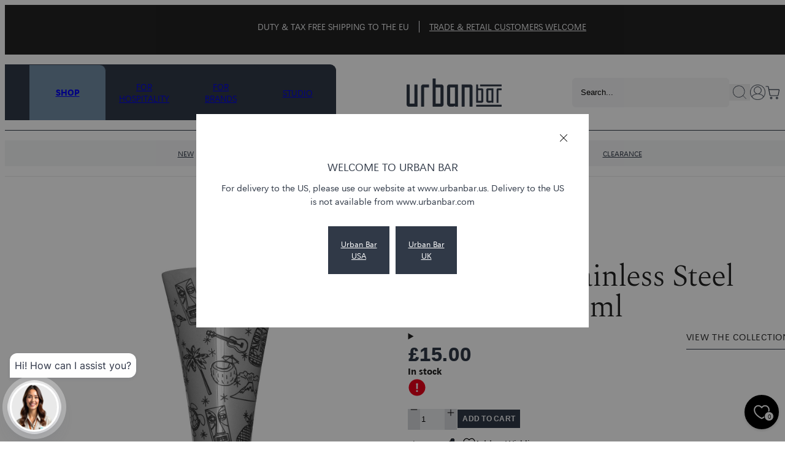

--- FILE ---
content_type: text/html; charset=utf-8
request_url: https://www.urbanbar.com/products/tiki-aero-reg-jigger-25-50ml
body_size: 61269
content:
<!doctype html>
<html class="no-js" lang="en">
  <head>
    <script type="application/vnd.locksmith+json" data-locksmith>{"version":"v256","locked":false,"initialized":true,"scope":"product","access_granted":true,"access_denied":false,"requires_customer":false,"manual_lock":false,"remote_lock":false,"has_timeout":false,"remote_rendered":null,"hide_resource":false,"hide_links_to_resource":false,"transparent":true,"locks":{"all":[],"opened":[]},"keys":[],"keys_signature":"9dc38c055277aa7d760702b7abc22c3e736741b7f5d5e4c545814e6c45f79dd9","state":{"template":"product","theme":141363314904,"product":"tiki-aero-reg-jigger-25-50ml","collection":null,"page":null,"blog":null,"article":null,"app":null},"now":1769932673,"path":"\/products\/tiki-aero-reg-jigger-25-50ml","locale_root_url":"\/","canonical_url":"https:\/\/www.urbanbar.com\/products\/tiki-aero-reg-jigger-25-50ml","customer_id":null,"customer_id_signature":"9dc38c055277aa7d760702b7abc22c3e736741b7f5d5e4c545814e6c45f79dd9","cart":null}</script><script data-locksmith>!function(){undefined;!function(){var s=window.Locksmith={},e=document.querySelector('script[type="application/vnd.locksmith+json"]'),n=e&&e.innerHTML;if(s.state={},s.util={},s.loading=!1,n)try{s.state=JSON.parse(n)}catch(d){}if(document.addEventListener&&document.querySelector){var o,a,i,t=[76,79,67,75,83,77,73,84,72,49,49],c=function(){a=t.slice(0)},l="style",r=function(e){e&&27!==e.keyCode&&"click"!==e.type||(document.removeEventListener("keydown",r),document.removeEventListener("click",r),o&&document.body.removeChild(o),o=null)};c(),document.addEventListener("keyup",function(e){if(e.keyCode===a[0]){if(clearTimeout(i),a.shift(),0<a.length)return void(i=setTimeout(c,1e3));c(),r(),(o=document.createElement("div"))[l].width="50%",o[l].maxWidth="1000px",o[l].height="85%",o[l].border="1px rgba(0, 0, 0, 0.2) solid",o[l].background="rgba(255, 255, 255, 0.99)",o[l].borderRadius="4px",o[l].position="fixed",o[l].top="50%",o[l].left="50%",o[l].transform="translateY(-50%) translateX(-50%)",o[l].boxShadow="0 2px 5px rgba(0, 0, 0, 0.3), 0 0 100vh 100vw rgba(0, 0, 0, 0.5)",o[l].zIndex="2147483645";var t=document.createElement("textarea");t.value=JSON.stringify(JSON.parse(n),null,2),t[l].border="none",t[l].display="block",t[l].boxSizing="border-box",t[l].width="100%",t[l].height="100%",t[l].background="transparent",t[l].padding="22px",t[l].fontFamily="monospace",t[l].fontSize="14px",t[l].color="#333",t[l].resize="none",t[l].outline="none",t.readOnly=!0,o.appendChild(t),document.body.appendChild(o),t.addEventListener("click",function(e){e.stopImmediatePropagation()}),t.select(),document.addEventListener("keydown",r),document.addEventListener("click",r)}})}s.isEmbedded=-1!==window.location.search.indexOf("_ab=0&_fd=0&_sc=1"),s.path=s.state.path||window.location.pathname,s.basePath=s.state.locale_root_url.concat("/apps/locksmith").replace(/^\/\//,"/"),s.reloading=!1,s.util.console=window.console||{log:function(){},error:function(){}},s.util.makeUrl=function(e,t){var n,o=s.basePath+e,a=[],i=s.cache();for(n in i)a.push(n+"="+encodeURIComponent(i[n]));for(n in t)a.push(n+"="+encodeURIComponent(t[n]));return s.state.customer_id&&(a.push("customer_id="+encodeURIComponent(s.state.customer_id)),a.push("customer_id_signature="+encodeURIComponent(s.state.customer_id_signature))),o+=(-1===o.indexOf("?")?"?":"&")+a.join("&")},s._initializeCallbacks=[],s.on=function(e,t){if("initialize"!==e)throw'Locksmith.on() currently only supports the "initialize" event';s._initializeCallbacks.push(t)},s.initializeSession=function(e){if(!s.isEmbedded){var t=!1,n=!0,o=!0;(e=e||{}).silent&&(o=n=!(t=!0)),s.ping({silent:t,spinner:n,reload:o,callback:function(){s._initializeCallbacks.forEach(function(e){e()})}})}},s.cache=function(e){var t={};try{var n=function a(e){return(document.cookie.match("(^|; )"+e+"=([^;]*)")||0)[2]};t=JSON.parse(decodeURIComponent(n("locksmith-params")||"{}"))}catch(d){}if(e){for(var o in e)t[o]=e[o];document.cookie="locksmith-params=; expires=Thu, 01 Jan 1970 00:00:00 GMT; path=/",document.cookie="locksmith-params="+encodeURIComponent(JSON.stringify(t))+"; path=/"}return t},s.cache.cart=s.state.cart,s.cache.cartLastSaved=null,s.params=s.cache(),s.util.reload=function(){s.reloading=!0;try{window.location.href=window.location.href.replace(/#.*/,"")}catch(d){s.util.console.error("Preferred reload method failed",d),window.location.reload()}},s.cache.saveCart=function(e){if(!s.cache.cart||s.cache.cart===s.cache.cartLastSaved)return e?e():null;var t=s.cache.cartLastSaved;s.cache.cartLastSaved=s.cache.cart,fetch("/cart/update.js",{method:"POST",headers:{"Content-Type":"application/json",Accept:"application/json"},body:JSON.stringify({attributes:{locksmith:s.cache.cart}})}).then(function(e){if(!e.ok)throw new Error("Cart update failed: "+e.status);return e.json()}).then(function(){e&&e()})["catch"](function(e){if(s.cache.cartLastSaved=t,!s.reloading)throw e})},s.util.spinnerHTML='<style>body{background:#FFF}@keyframes spin{from{transform:rotate(0deg)}to{transform:rotate(360deg)}}#loading{display:flex;width:100%;height:50vh;color:#777;align-items:center;justify-content:center}#loading .spinner{display:block;animation:spin 600ms linear infinite;position:relative;width:50px;height:50px}#loading .spinner-ring{stroke:currentColor;stroke-dasharray:100%;stroke-width:2px;stroke-linecap:round;fill:none}</style><div id="loading"><div class="spinner"><svg width="100%" height="100%"><svg preserveAspectRatio="xMinYMin"><circle class="spinner-ring" cx="50%" cy="50%" r="45%"></circle></svg></svg></div></div>',s.util.clobberBody=function(e){document.body.innerHTML=e},s.util.clobberDocument=function(e){e.responseText&&(e=e.responseText),document.documentElement&&document.removeChild(document.documentElement);var t=document.open("text/html","replace");t.writeln(e),t.close(),setTimeout(function(){var e=t.querySelector("[autofocus]");e&&e.focus()},100)},s.util.serializeForm=function(e){if(e&&"FORM"===e.nodeName){var t,n,o={};for(t=e.elements.length-1;0<=t;t-=1)if(""!==e.elements[t].name)switch(e.elements[t].nodeName){case"INPUT":switch(e.elements[t].type){default:case"text":case"hidden":case"password":case"button":case"reset":case"submit":o[e.elements[t].name]=e.elements[t].value;break;case"checkbox":case"radio":e.elements[t].checked&&(o[e.elements[t].name]=e.elements[t].value);break;case"file":}break;case"TEXTAREA":o[e.elements[t].name]=e.elements[t].value;break;case"SELECT":switch(e.elements[t].type){case"select-one":o[e.elements[t].name]=e.elements[t].value;break;case"select-multiple":for(n=e.elements[t].options.length-1;0<=n;n-=1)e.elements[t].options[n].selected&&(o[e.elements[t].name]=e.elements[t].options[n].value)}break;case"BUTTON":switch(e.elements[t].type){case"reset":case"submit":case"button":o[e.elements[t].name]=e.elements[t].value}}return o}},s.util.on=function(e,i,s,t){t=t||document;var c="locksmith-"+e+i,n=function(e){var t=e.target,n=e.target.parentElement,o=t&&t.className&&(t.className.baseVal||t.className)||"",a=n&&n.className&&(n.className.baseVal||n.className)||"";("string"==typeof o&&-1!==o.split(/\s+/).indexOf(i)||"string"==typeof a&&-1!==a.split(/\s+/).indexOf(i))&&!e[c]&&(e[c]=!0,s(e))};t.attachEvent?t.attachEvent(e,n):t.addEventListener(e,n,!1)},s.util.enableActions=function(e){s.util.on("click","locksmith-action",function(e){e.preventDefault();var t=e.target;t.dataset.confirmWith&&!confirm(t.dataset.confirmWith)||(t.disabled=!0,t.innerText=t.dataset.disableWith,s.post("/action",t.dataset.locksmithParams,{spinner:!1,type:"text",success:function(e){(e=JSON.parse(e.responseText)).message&&alert(e.message),s.util.reload()}}))},e)},s.util.inject=function(e,t){var n=["data","locksmith","append"];if(-1!==t.indexOf(n.join("-"))){var o=document.createElement("div");o.innerHTML=t,e.appendChild(o)}else e.innerHTML=t;var a,i,s=e.querySelectorAll("script");for(i=0;i<s.length;++i){a=s[i];var c=document.createElement("script");if(a.type&&(c.type=a.type),a.src)c.src=a.src;else{var l=document.createTextNode(a.innerHTML);c.appendChild(l)}e.appendChild(c)}var r=e.querySelector("[autofocus]");r&&r.focus()},s.post=function(e,t,n){!1!==(n=n||{}).spinner&&s.util.clobberBody(s.util.spinnerHTML);var o={};n.container===document?(o.layout=1,n.success=function(e){s.util.clobberDocument(e)}):n.container&&(o.layout=0,n.success=function(e){var t=document.getElementById(n.container);s.util.inject(t,e),t.id===t.firstChild.id&&t.parentElement.replaceChild(t.firstChild,t)}),n.form_type&&(t.form_type=n.form_type),n.include_layout_classes!==undefined&&(t.include_layout_classes=n.include_layout_classes),n.lock_id!==undefined&&(t.lock_id=n.lock_id),s.loading=!0;var a=s.util.makeUrl(e,o),i="json"===n.type||"text"===n.type;fetch(a,{method:"POST",headers:{"Content-Type":"application/json",Accept:i?"application/json":"text/html"},body:JSON.stringify(t)}).then(function(e){if(!e.ok)throw new Error("Request failed: "+e.status);return e.text()}).then(function(e){var t=n.success||s.util.clobberDocument;t(i?{responseText:e}:e)})["catch"](function(e){if(!s.reloading)if("dashboard.weglot.com"!==window.location.host){if(!n.silent)throw alert("Something went wrong! Please refresh and try again."),e;console.error(e)}else console.error(e)})["finally"](function(){s.loading=!1})},s.postResource=function(e,t){e.path=s.path,e.search=window.location.search,e.state=s.state,e.passcode&&(e.passcode=e.passcode.trim()),e.email&&(e.email=e.email.trim()),e.state.cart=s.cache.cart,e.locksmith_json=s.jsonTag,e.locksmith_json_signature=s.jsonTagSignature,s.post("/resource",e,t)},s.ping=function(e){if(!s.isEmbedded){e=e||{};var t=function(){e.reload?s.util.reload():"function"==typeof e.callback&&e.callback()};s.post("/ping",{path:s.path,search:window.location.search,state:s.state},{spinner:!!e.spinner,silent:"undefined"==typeof e.silent||e.silent,type:"text",success:function(e){e&&e.responseText?((e=JSON.parse(e.responseText)).messages&&0<e.messages.length&&s.showMessages(e.messages),e.cart&&s.cache.cart!==e.cart?(s.cache.cart=e.cart,s.cache.saveCart(function(){t(),e.cart&&e.cart.match(/^.+:/)&&s.util.reload()})):t()):console.error("[Locksmith] Invalid result in ping callback:",e)}})}},s.timeoutMonitor=function(){var e=s.cache.cart;s.ping({callback:function(){e!==s.cache.cart||setTimeout(function(){s.timeoutMonitor()},6e4)}})},s.showMessages=function(e){var t=document.createElement("div");t.style.position="fixed",t.style.left=0,t.style.right=0,t.style.bottom="-50px",t.style.opacity=0,t.style.background="#191919",t.style.color="#ddd",t.style.transition="bottom 0.2s, opacity 0.2s",t.style.zIndex=999999,t.innerHTML="        <style>          .locksmith-ab .locksmith-b { display: none; }          .locksmith-ab.toggled .locksmith-b { display: flex; }          .locksmith-ab.toggled .locksmith-a { display: none; }          .locksmith-flex { display: flex; flex-wrap: wrap; justify-content: space-between; align-items: center; padding: 10px 20px; }          .locksmith-message + .locksmith-message { border-top: 1px #555 solid; }          .locksmith-message a { color: inherit; font-weight: bold; }          .locksmith-message a:hover { color: inherit; opacity: 0.8; }          a.locksmith-ab-toggle { font-weight: inherit; text-decoration: underline; }          .locksmith-text { flex-grow: 1; }          .locksmith-cta { flex-grow: 0; text-align: right; }          .locksmith-cta button { transform: scale(0.8); transform-origin: left; }          .locksmith-cta > * { display: block; }          .locksmith-cta > * + * { margin-top: 10px; }          .locksmith-message a.locksmith-close { flex-grow: 0; text-decoration: none; margin-left: 15px; font-size: 30px; font-family: monospace; display: block; padding: 2px 10px; }                    @media screen and (max-width: 600px) {            .locksmith-wide-only { display: none !important; }            .locksmith-flex { padding: 0 15px; }            .locksmith-flex > * { margin-top: 5px; margin-bottom: 5px; }            .locksmith-cta { text-align: left; }          }                    @media screen and (min-width: 601px) {            .locksmith-narrow-only { display: none !important; }          }        </style>      "+e.map(function(e){return'<div class="locksmith-message">'+e+"</div>"}).join(""),document.body.appendChild(t),document.body.style.position="relative",document.body.parentElement.style.paddingBottom=t.offsetHeight+"px",setTimeout(function(){t.style.bottom=0,t.style.opacity=1},50),s.util.on("click","locksmith-ab-toggle",function(e){e.preventDefault();for(var t=e.target.parentElement;-1===t.className.split(" ").indexOf("locksmith-ab");)t=t.parentElement;-1!==t.className.split(" ").indexOf("toggled")?t.className=t.className.replace("toggled",""):t.className=t.className+" toggled"}),s.util.enableActions(t)}}()}();</script>
      <script data-locksmith>Locksmith.cache.cart=null</script>

  <script data-locksmith>Locksmith.jsonTag="{\"version\":\"v256\",\"locked\":false,\"initialized\":true,\"scope\":\"product\",\"access_granted\":true,\"access_denied\":false,\"requires_customer\":false,\"manual_lock\":false,\"remote_lock\":false,\"has_timeout\":false,\"remote_rendered\":null,\"hide_resource\":false,\"hide_links_to_resource\":false,\"transparent\":true,\"locks\":{\"all\":[],\"opened\":[]},\"keys\":[],\"keys_signature\":\"9dc38c055277aa7d760702b7abc22c3e736741b7f5d5e4c545814e6c45f79dd9\",\"state\":{\"template\":\"product\",\"theme\":141363314904,\"product\":\"tiki-aero-reg-jigger-25-50ml\",\"collection\":null,\"page\":null,\"blog\":null,\"article\":null,\"app\":null},\"now\":1769932673,\"path\":\"\\\/products\\\/tiki-aero-reg-jigger-25-50ml\",\"locale_root_url\":\"\\\/\",\"canonical_url\":\"https:\\\/\\\/www.urbanbar.com\\\/products\\\/tiki-aero-reg-jigger-25-50ml\",\"customer_id\":null,\"customer_id_signature\":\"9dc38c055277aa7d760702b7abc22c3e736741b7f5d5e4c545814e6c45f79dd9\",\"cart\":null}";Locksmith.jsonTagSignature="7a662ddfbda8f9d1c7d9de9a6829706e955531a49454359f39d8dc0de2216313"</script>
    <meta name="google-site-verification" content="f46nrduaopNjiSO0UNfliL_2t9_rMfxuMwTFXUxJY_w">
    <meta name="google-site-verification" content="rGvCcT6Z_bmG5i94O0sEHYKamT9X65C_DXgfD6RWyCc">
    <meta name="p:domain_verify" content="e97c8fbeab57fcfd1db4a0b56b59a293">
    <script>
      (function (w, d, t, r, u) {
        var f, n, i;
        (w[u] = w[u] || []),
          (f = function () {
            var o = { ti: '343125984', tm: 'shpfy_ui', enableAutoSpaTracking: true };
            (o.q = w[u]), (w[u] = new UET(o)), w[u].push('pageLoad');
          }),
          (n = d.createElement(t)),
          (n.src = r),
          (n.async = 1),
          (n.onload = n.onreadystatechange =
            function () {
              var s = this.readyState;
              (s && s !== 'loaded' && s !== 'complete') || (f(), (n.onload = n.onreadystatechange = null));
            }),
          (i = d.getElementsByTagName(t)[0]),
          i.parentNode.insertBefore(n, i);
      })(window, document, 'script', '//bat.bing.com/bat.js', 'uetq');
    </script>

    <script>
      window.uetq = window.uetq || [];

      window.uetq.push('event', '', { revenue_value: Replace_with_Variable_Revenue_Function(), currency: 'GBP' });
    </script>
    <script>window.performance && window.performance.mark && window.performance.mark('shopify.content_for_header.start');</script><meta id="shopify-digital-wallet" name="shopify-digital-wallet" content="/46750662816/digital_wallets/dialog">
<meta name="shopify-requires-components" content="true" product-ids="14890162192760">
<meta name="shopify-checkout-api-token" content="b0f3e9b1993827ccf2f759d53fceda04">
<meta id="in-context-paypal-metadata" data-shop-id="46750662816" data-venmo-supported="false" data-environment="production" data-locale="en_US" data-paypal-v4="true" data-currency="GBP">
<link rel="alternate" type="application/json+oembed" href="https://www.urbanbar.com/products/tiki-aero-reg-jigger-25-50ml.oembed">
<script async="async" src="/checkouts/internal/preloads.js?locale=en-GB"></script>
<link rel="preconnect" href="https://shop.app" crossorigin="anonymous">
<script async="async" src="https://shop.app/checkouts/internal/preloads.js?locale=en-GB&shop_id=46750662816" crossorigin="anonymous"></script>
<script id="apple-pay-shop-capabilities" type="application/json">{"shopId":46750662816,"countryCode":"GB","currencyCode":"GBP","merchantCapabilities":["supports3DS"],"merchantId":"gid:\/\/shopify\/Shop\/46750662816","merchantName":"Urban Bar","requiredBillingContactFields":["postalAddress","email","phone"],"requiredShippingContactFields":["postalAddress","email","phone"],"shippingType":"shipping","supportedNetworks":["visa","maestro","masterCard","amex","discover","elo"],"total":{"type":"pending","label":"Urban Bar","amount":"1.00"},"shopifyPaymentsEnabled":true,"supportsSubscriptions":true}</script>
<script id="shopify-features" type="application/json">{"accessToken":"b0f3e9b1993827ccf2f759d53fceda04","betas":["rich-media-storefront-analytics"],"domain":"www.urbanbar.com","predictiveSearch":true,"shopId":46750662816,"locale":"en"}</script>
<script>var Shopify = Shopify || {};
Shopify.shop = "urban-bar-ltd.myshopify.com";
Shopify.locale = "en";
Shopify.currency = {"active":"GBP","rate":"1.0"};
Shopify.country = "GB";
Shopify.theme = {"name":"urban-bar-uk\/main","id":141363314904,"schema_name":"Juno theme","schema_version":"2.0.0","theme_store_id":null,"role":"main"};
Shopify.theme.handle = "null";
Shopify.theme.style = {"id":null,"handle":null};
Shopify.cdnHost = "www.urbanbar.com/cdn";
Shopify.routes = Shopify.routes || {};
Shopify.routes.root = "/";</script>
<script type="module">!function(o){(o.Shopify=o.Shopify||{}).modules=!0}(window);</script>
<script>!function(o){function n(){var o=[];function n(){o.push(Array.prototype.slice.apply(arguments))}return n.q=o,n}var t=o.Shopify=o.Shopify||{};t.loadFeatures=n(),t.autoloadFeatures=n()}(window);</script>
<script>
  window.ShopifyPay = window.ShopifyPay || {};
  window.ShopifyPay.apiHost = "shop.app\/pay";
  window.ShopifyPay.redirectState = null;
</script>
<script id="shop-js-analytics" type="application/json">{"pageType":"product"}</script>
<script defer="defer" async type="module" src="//www.urbanbar.com/cdn/shopifycloud/shop-js/modules/v2/client.init-shop-cart-sync_BN7fPSNr.en.esm.js"></script>
<script defer="defer" async type="module" src="//www.urbanbar.com/cdn/shopifycloud/shop-js/modules/v2/chunk.common_Cbph3Kss.esm.js"></script>
<script defer="defer" async type="module" src="//www.urbanbar.com/cdn/shopifycloud/shop-js/modules/v2/chunk.modal_DKumMAJ1.esm.js"></script>
<script type="module">
  await import("//www.urbanbar.com/cdn/shopifycloud/shop-js/modules/v2/client.init-shop-cart-sync_BN7fPSNr.en.esm.js");
await import("//www.urbanbar.com/cdn/shopifycloud/shop-js/modules/v2/chunk.common_Cbph3Kss.esm.js");
await import("//www.urbanbar.com/cdn/shopifycloud/shop-js/modules/v2/chunk.modal_DKumMAJ1.esm.js");

  window.Shopify.SignInWithShop?.initShopCartSync?.({"fedCMEnabled":true,"windoidEnabled":true});

</script>
<script>
  window.Shopify = window.Shopify || {};
  if (!window.Shopify.featureAssets) window.Shopify.featureAssets = {};
  window.Shopify.featureAssets['shop-js'] = {"shop-cart-sync":["modules/v2/client.shop-cart-sync_CJVUk8Jm.en.esm.js","modules/v2/chunk.common_Cbph3Kss.esm.js","modules/v2/chunk.modal_DKumMAJ1.esm.js"],"init-fed-cm":["modules/v2/client.init-fed-cm_7Fvt41F4.en.esm.js","modules/v2/chunk.common_Cbph3Kss.esm.js","modules/v2/chunk.modal_DKumMAJ1.esm.js"],"init-shop-email-lookup-coordinator":["modules/v2/client.init-shop-email-lookup-coordinator_Cc088_bR.en.esm.js","modules/v2/chunk.common_Cbph3Kss.esm.js","modules/v2/chunk.modal_DKumMAJ1.esm.js"],"init-windoid":["modules/v2/client.init-windoid_hPopwJRj.en.esm.js","modules/v2/chunk.common_Cbph3Kss.esm.js","modules/v2/chunk.modal_DKumMAJ1.esm.js"],"shop-button":["modules/v2/client.shop-button_B0jaPSNF.en.esm.js","modules/v2/chunk.common_Cbph3Kss.esm.js","modules/v2/chunk.modal_DKumMAJ1.esm.js"],"shop-cash-offers":["modules/v2/client.shop-cash-offers_DPIskqss.en.esm.js","modules/v2/chunk.common_Cbph3Kss.esm.js","modules/v2/chunk.modal_DKumMAJ1.esm.js"],"shop-toast-manager":["modules/v2/client.shop-toast-manager_CK7RT69O.en.esm.js","modules/v2/chunk.common_Cbph3Kss.esm.js","modules/v2/chunk.modal_DKumMAJ1.esm.js"],"init-shop-cart-sync":["modules/v2/client.init-shop-cart-sync_BN7fPSNr.en.esm.js","modules/v2/chunk.common_Cbph3Kss.esm.js","modules/v2/chunk.modal_DKumMAJ1.esm.js"],"init-customer-accounts-sign-up":["modules/v2/client.init-customer-accounts-sign-up_CfPf4CXf.en.esm.js","modules/v2/client.shop-login-button_DeIztwXF.en.esm.js","modules/v2/chunk.common_Cbph3Kss.esm.js","modules/v2/chunk.modal_DKumMAJ1.esm.js"],"pay-button":["modules/v2/client.pay-button_CgIwFSYN.en.esm.js","modules/v2/chunk.common_Cbph3Kss.esm.js","modules/v2/chunk.modal_DKumMAJ1.esm.js"],"init-customer-accounts":["modules/v2/client.init-customer-accounts_DQ3x16JI.en.esm.js","modules/v2/client.shop-login-button_DeIztwXF.en.esm.js","modules/v2/chunk.common_Cbph3Kss.esm.js","modules/v2/chunk.modal_DKumMAJ1.esm.js"],"avatar":["modules/v2/client.avatar_BTnouDA3.en.esm.js"],"init-shop-for-new-customer-accounts":["modules/v2/client.init-shop-for-new-customer-accounts_CsZy_esa.en.esm.js","modules/v2/client.shop-login-button_DeIztwXF.en.esm.js","modules/v2/chunk.common_Cbph3Kss.esm.js","modules/v2/chunk.modal_DKumMAJ1.esm.js"],"shop-follow-button":["modules/v2/client.shop-follow-button_BRMJjgGd.en.esm.js","modules/v2/chunk.common_Cbph3Kss.esm.js","modules/v2/chunk.modal_DKumMAJ1.esm.js"],"checkout-modal":["modules/v2/client.checkout-modal_B9Drz_yf.en.esm.js","modules/v2/chunk.common_Cbph3Kss.esm.js","modules/v2/chunk.modal_DKumMAJ1.esm.js"],"shop-login-button":["modules/v2/client.shop-login-button_DeIztwXF.en.esm.js","modules/v2/chunk.common_Cbph3Kss.esm.js","modules/v2/chunk.modal_DKumMAJ1.esm.js"],"lead-capture":["modules/v2/client.lead-capture_DXYzFM3R.en.esm.js","modules/v2/chunk.common_Cbph3Kss.esm.js","modules/v2/chunk.modal_DKumMAJ1.esm.js"],"shop-login":["modules/v2/client.shop-login_CA5pJqmO.en.esm.js","modules/v2/chunk.common_Cbph3Kss.esm.js","modules/v2/chunk.modal_DKumMAJ1.esm.js"],"payment-terms":["modules/v2/client.payment-terms_BxzfvcZJ.en.esm.js","modules/v2/chunk.common_Cbph3Kss.esm.js","modules/v2/chunk.modal_DKumMAJ1.esm.js"]};
</script>
<script>(function() {
  var isLoaded = false;
  function asyncLoad() {
    if (isLoaded) return;
    isLoaded = true;
    var urls = ["https:\/\/widget.trustpilot.com\/bootstrap\/v5\/tp.widget.sync.bootstrap.min.js?shop=urban-bar-ltd.myshopify.com","https:\/\/ecommplugins-scripts.trustpilot.com\/v2.1\/js\/header.min.js?settings=eyJrZXkiOiJQS3RTN0xITkRXc0JLVk1KIiwicyI6Im5vbmUifQ==\u0026shop=urban-bar-ltd.myshopify.com","https:\/\/ecommplugins-trustboxsettings.trustpilot.com\/urban-bar-ltd.myshopify.com.js?settings=1717429901860\u0026shop=urban-bar-ltd.myshopify.com","https:\/\/plugin.brevo.com\/integrations\/api\/automation\/script?user_connection_id=662a50b02b51d10e926ef8ce\u0026ma-key=ylo008y6rygt3jdfmvucwoon\u0026shop=urban-bar-ltd.myshopify.com","https:\/\/plugin.brevo.com\/integrations\/api\/sy\/cart_tracking\/script?ma-key=ylo008y6rygt3jdfmvucwoon\u0026user_connection_id=662a50b02b51d10e926ef8ce\u0026shop=urban-bar-ltd.myshopify.com","https:\/\/cdn.nfcube.com\/instafeed-d17c3b859e1ef98805c5848c1fc7cff0.js?shop=urban-bar-ltd.myshopify.com","https:\/\/cdn.s3.pop-convert.com\/pcjs.production.min.js?unique_id=urban-bar-ltd.myshopify.com\u0026shop=urban-bar-ltd.myshopify.com","https:\/\/script.pop-convert.com\/new-micro\/production.pc.min.js?unique_id=urban-bar-ltd.myshopify.com\u0026shop=urban-bar-ltd.myshopify.com","https:\/\/chimpstatic.com\/mcjs-connected\/js\/users\/6ca2411b1b9fc2ce4b16a7457\/298f7546c82b57f2c5ebe3e50.js?shop=urban-bar-ltd.myshopify.com","https:\/\/omnisnippet1.com\/platforms\/shopify.js?source=scriptTag\u0026v=2025-11-26T16\u0026shop=urban-bar-ltd.myshopify.com"];
    for (var i = 0; i < urls.length; i++) {
      var s = document.createElement('script');
      s.type = 'text/javascript';
      s.async = true;
      s.src = urls[i];
      var x = document.getElementsByTagName('script')[0];
      x.parentNode.insertBefore(s, x);
    }
  };
  if(window.attachEvent) {
    window.attachEvent('onload', asyncLoad);
  } else {
    window.addEventListener('load', asyncLoad, false);
  }
})();</script>
<script id="__st">var __st={"a":46750662816,"offset":0,"reqid":"be6ff206-8895-4c84-98be-416dd6363073-1769932673","pageurl":"www.urbanbar.com\/products\/tiki-aero-reg-jigger-25-50ml","u":"9bbb14f961c8","p":"product","rtyp":"product","rid":5847478567072};</script>
<script>window.ShopifyPaypalV4VisibilityTracking = true;</script>
<script id="captcha-bootstrap">!function(){'use strict';const t='contact',e='account',n='new_comment',o=[[t,t],['blogs',n],['comments',n],[t,'customer']],c=[[e,'customer_login'],[e,'guest_login'],[e,'recover_customer_password'],[e,'create_customer']],r=t=>t.map((([t,e])=>`form[action*='/${t}']:not([data-nocaptcha='true']) input[name='form_type'][value='${e}']`)).join(','),a=t=>()=>t?[...document.querySelectorAll(t)].map((t=>t.form)):[];function s(){const t=[...o],e=r(t);return a(e)}const i='password',u='form_key',d=['recaptcha-v3-token','g-recaptcha-response','h-captcha-response',i],f=()=>{try{return window.sessionStorage}catch{return}},m='__shopify_v',_=t=>t.elements[u];function p(t,e,n=!1){try{const o=window.sessionStorage,c=JSON.parse(o.getItem(e)),{data:r}=function(t){const{data:e,action:n}=t;return t[m]||n?{data:e,action:n}:{data:t,action:n}}(c);for(const[e,n]of Object.entries(r))t.elements[e]&&(t.elements[e].value=n);n&&o.removeItem(e)}catch(o){console.error('form repopulation failed',{error:o})}}const l='form_type',E='cptcha';function T(t){t.dataset[E]=!0}const w=window,h=w.document,L='Shopify',v='ce_forms',y='captcha';let A=!1;((t,e)=>{const n=(g='f06e6c50-85a8-45c8-87d0-21a2b65856fe',I='https://cdn.shopify.com/shopifycloud/storefront-forms-hcaptcha/ce_storefront_forms_captcha_hcaptcha.v1.5.2.iife.js',D={infoText:'Protected by hCaptcha',privacyText:'Privacy',termsText:'Terms'},(t,e,n)=>{const o=w[L][v],c=o.bindForm;if(c)return c(t,g,e,D).then(n);var r;o.q.push([[t,g,e,D],n]),r=I,A||(h.body.append(Object.assign(h.createElement('script'),{id:'captcha-provider',async:!0,src:r})),A=!0)});var g,I,D;w[L]=w[L]||{},w[L][v]=w[L][v]||{},w[L][v].q=[],w[L][y]=w[L][y]||{},w[L][y].protect=function(t,e){n(t,void 0,e),T(t)},Object.freeze(w[L][y]),function(t,e,n,w,h,L){const[v,y,A,g]=function(t,e,n){const i=e?o:[],u=t?c:[],d=[...i,...u],f=r(d),m=r(i),_=r(d.filter((([t,e])=>n.includes(e))));return[a(f),a(m),a(_),s()]}(w,h,L),I=t=>{const e=t.target;return e instanceof HTMLFormElement?e:e&&e.form},D=t=>v().includes(t);t.addEventListener('submit',(t=>{const e=I(t);if(!e)return;const n=D(e)&&!e.dataset.hcaptchaBound&&!e.dataset.recaptchaBound,o=_(e),c=g().includes(e)&&(!o||!o.value);(n||c)&&t.preventDefault(),c&&!n&&(function(t){try{if(!f())return;!function(t){const e=f();if(!e)return;const n=_(t);if(!n)return;const o=n.value;o&&e.removeItem(o)}(t);const e=Array.from(Array(32),(()=>Math.random().toString(36)[2])).join('');!function(t,e){_(t)||t.append(Object.assign(document.createElement('input'),{type:'hidden',name:u})),t.elements[u].value=e}(t,e),function(t,e){const n=f();if(!n)return;const o=[...t.querySelectorAll(`input[type='${i}']`)].map((({name:t})=>t)),c=[...d,...o],r={};for(const[a,s]of new FormData(t).entries())c.includes(a)||(r[a]=s);n.setItem(e,JSON.stringify({[m]:1,action:t.action,data:r}))}(t,e)}catch(e){console.error('failed to persist form',e)}}(e),e.submit())}));const S=(t,e)=>{t&&!t.dataset[E]&&(n(t,e.some((e=>e===t))),T(t))};for(const o of['focusin','change'])t.addEventListener(o,(t=>{const e=I(t);D(e)&&S(e,y())}));const B=e.get('form_key'),M=e.get(l),P=B&&M;t.addEventListener('DOMContentLoaded',(()=>{const t=y();if(P)for(const e of t)e.elements[l].value===M&&p(e,B);[...new Set([...A(),...v().filter((t=>'true'===t.dataset.shopifyCaptcha))])].forEach((e=>S(e,t)))}))}(h,new URLSearchParams(w.location.search),n,t,e,['guest_login'])})(!1,!0)}();</script>
<script integrity="sha256-4kQ18oKyAcykRKYeNunJcIwy7WH5gtpwJnB7kiuLZ1E=" data-source-attribution="shopify.loadfeatures" defer="defer" src="//www.urbanbar.com/cdn/shopifycloud/storefront/assets/storefront/load_feature-a0a9edcb.js" crossorigin="anonymous"></script>
<script crossorigin="anonymous" defer="defer" src="//www.urbanbar.com/cdn/shopifycloud/storefront/assets/shopify_pay/storefront-65b4c6d7.js?v=20250812"></script>
<script data-source-attribution="shopify.dynamic_checkout.dynamic.init">var Shopify=Shopify||{};Shopify.PaymentButton=Shopify.PaymentButton||{isStorefrontPortableWallets:!0,init:function(){window.Shopify.PaymentButton.init=function(){};var t=document.createElement("script");t.src="https://www.urbanbar.com/cdn/shopifycloud/portable-wallets/latest/portable-wallets.en.js",t.type="module",document.head.appendChild(t)}};
</script>
<script data-source-attribution="shopify.dynamic_checkout.buyer_consent">
  function portableWalletsHideBuyerConsent(e){var t=document.getElementById("shopify-buyer-consent"),n=document.getElementById("shopify-subscription-policy-button");t&&n&&(t.classList.add("hidden"),t.setAttribute("aria-hidden","true"),n.removeEventListener("click",e))}function portableWalletsShowBuyerConsent(e){var t=document.getElementById("shopify-buyer-consent"),n=document.getElementById("shopify-subscription-policy-button");t&&n&&(t.classList.remove("hidden"),t.removeAttribute("aria-hidden"),n.addEventListener("click",e))}window.Shopify?.PaymentButton&&(window.Shopify.PaymentButton.hideBuyerConsent=portableWalletsHideBuyerConsent,window.Shopify.PaymentButton.showBuyerConsent=portableWalletsShowBuyerConsent);
</script>
<script data-source-attribution="shopify.dynamic_checkout.cart.bootstrap">document.addEventListener("DOMContentLoaded",(function(){function t(){return document.querySelector("shopify-accelerated-checkout-cart, shopify-accelerated-checkout")}if(t())Shopify.PaymentButton.init();else{new MutationObserver((function(e,n){t()&&(Shopify.PaymentButton.init(),n.disconnect())})).observe(document.body,{childList:!0,subtree:!0})}}));
</script>
<script id='scb4127' type='text/javascript' async='' src='https://www.urbanbar.com/cdn/shopifycloud/privacy-banner/storefront-banner.js'></script><link id="shopify-accelerated-checkout-styles" rel="stylesheet" media="screen" href="https://www.urbanbar.com/cdn/shopifycloud/portable-wallets/latest/accelerated-checkout-backwards-compat.css" crossorigin="anonymous">
<style id="shopify-accelerated-checkout-cart">
        #shopify-buyer-consent {
  margin-top: 1em;
  display: inline-block;
  width: 100%;
}

#shopify-buyer-consent.hidden {
  display: none;
}

#shopify-subscription-policy-button {
  background: none;
  border: none;
  padding: 0;
  text-decoration: underline;
  font-size: inherit;
  cursor: pointer;
}

#shopify-subscription-policy-button::before {
  box-shadow: none;
}

      </style>

<script>window.performance && window.performance.mark && window.performance.mark('shopify.content_for_header.end');</script>

    



  <link
    rel="alternate"
    href="https://urbanbar.eu/fr/products/tiki-aero-reg-jigger-25-50ml"
    hreflang="fr-fr"
  >
  <link
    rel="alternate"
    href="https://urbanbar.eu/de/products/tiki-aero-reg-jigger-25-50ml"
    hreflang="de-de"
  >
  <link
    rel="alternate"
    href="https://urbanbar.eu/es/products/tiki-aero-reg-jigger-25-50ml"
    hreflang="es-es"
  >
  <link
    rel="alternate"
    href="https://urbanbar.eu/it/products/tiki-aero-reg-jigger-25-50ml"
    hreflang="it-it"
  >
  <link
    rel="alternate"
    href="https://urbanbar.eu/en-ie/products/tiki-aero-reg-jigger-25-50ml"
    hreflang="en-ie"
  >
  <link
    rel="alternate"
    href="https://urbanbar.eu/products/tiki-aero-reg-jigger-25-50ml"
    hreflang="en"
  >


<link
  rel="alternate"
  href="https://urbanbar.com/products/tiki-aero-reg-jigger-25-50ml"
  hreflang="en-gb"
>
<link
  rel="alternate"
  href="https://urbanbar.com/products/tiki-aero-reg-jigger-25-50ml"
  hreflang="x-default"
>






    

    

    <meta charset="utf-8">
<meta http-equiv="X-UA-Compatible" content="IE=edge,chrome=1">
<meta name="viewport" content="width=device-width,initial-scale=1, maximum-scale=1">
<meta name="theme-color" content="">
<link rel="canonical" href="https://www.urbanbar.com/products/tiki-aero-reg-jigger-25-50ml"><link rel="shortcut icon" href="//www.urbanbar.com/cdn/shop/files/bar_ab666d18-61a6-482c-a6d6-44ac9a2440d3_32x32.png?v=1614339607" type="image/png"><title>Tiki Aero® Stainless Steel Jigger 25ml/50ml
&ndash; Urban Bar</title><meta name="description" content="Channel tropical vibes to your mixology with this playful Tiki jigger. Product Features Unique design double jigger measure with tropical tiki imagery Etched patterns with food safe ink Comfortable concave curved shape Interior lines to denote 10ml and 35ml Premium 18/8 Japanese stainless steel High corrosion resistanc">

    <!-- /snippets/social-meta-tags.liquid -->




<meta property="og:site_name" content="Urban Bar">
<meta property="og:url" content="https://www.urbanbar.com/products/tiki-aero-reg-jigger-25-50ml"><meta property="og:title" content="Tiki Aero® Stainless Steel Jigger 25ml/50ml">
<meta property="og:type" content="product">
<meta property="og:description" content="Channel tropical vibes to your mixology with this playful Tiki jigger. Product Features Unique design double jigger measure with tropical tiki imagery Etched patterns with food safe ink Comfortable concave curved shape Interior lines to denote 10ml and 35ml Premium 18/8 Japanese stainless steel High corrosion resistanc">

<meta property="og:price:amount" content="15.00">
<meta property="og:price:currency" content="GBP">

<meta property="og:image" content="http://www.urbanbar.com/cdn/shop/files/UB3546-1_1200x1200.jpg?v=1741890825"><meta property="og:image" content="http://www.urbanbar.com/cdn/shop/files/UB3546-2_1200x1200.jpg?v=1741890826"><meta property="og:image" content="http://www.urbanbar.com/cdn/shop/files/UB4346dims_1200x1200.jpg?v=1741890826">
<meta property="og:image:secure_url" content="https://www.urbanbar.com/cdn/shop/files/UB3546-1_1200x1200.jpg?v=1741890825"><meta property="og:image:secure_url" content="https://www.urbanbar.com/cdn/shop/files/UB3546-2_1200x1200.jpg?v=1741890826"><meta property="og:image:secure_url" content="https://www.urbanbar.com/cdn/shop/files/UB4346dims_1200x1200.jpg?v=1741890826">


<meta name="twitter:card" content="summary_large_image"><meta name="twitter:title" content="Tiki Aero® Stainless Steel Jigger 25ml/50ml">
<meta name="twitter:description" content="Channel tropical vibes to your mixology with this playful Tiki jigger. Product Features Unique design double jigger measure with tropical tiki imagery Etched patterns with food safe ink Comfortable concave curved shape Interior lines to denote 10ml and 35ml Premium 18/8 Japanese stainless steel High corrosion resistanc">

<link rel="preload" href="//www.urbanbar.com/cdn/shop/t/21/assets/spectral-v13-latin-regular.woff2?v=159519815800610979031714139747" as="font" type="font/woff2" crossorigin>
<link rel="preload" href="//www.urbanbar.com/cdn/shop/t/21/assets/spectral-v13-latin-300.woff2?v=172116033533614715421714139746" as="font" type="font/woff2" crossorigin>
<link rel="preload" href="//www.urbanbar.com/cdn/shop/t/21/assets/1de88cda-97f2-4e93-a456-a3fedeef1d5b.woff2?v=75098264023036298481714139746" as="font" type="font/woff2" crossorigin>


<link href="//www.urbanbar.com/cdn/shop/t/21/assets/engraving-fonts.css?v=163291864055571042921714139746" rel="stylesheet" type="text/css" media="all" />


<script>
  Shopify.moneyFormat = "£{{amount}}";
  Shopify.routes = {
    ...Shopify.routes,
    cartUrl: "\/cart",
    cartAddUrl: "\/cart\/add",
    cartChangeUrl: "\/cart\/change",
    cartUpdateUrl: "\/cart\/update",
    predictiveSearchUrl: "\/search\/suggest",
  }
  Shopify.theme.i18n = {
    addToCart: `Add to basket`,
    soldOut: `Out of stock`,
    unavailable: `Unavailable`,
    cart: {
      error: `There was an error while updating your basket. Please try again.`,
      quantityError: `You can only add [quantity] of this item to your basket.`,
    },
    shareSuccess: `Link copied to clipboard`,
  };
  Shopify.cloudinary = {
    cloudName: "dimxdaa1p",
    uploadPreset: "afeck3oc",
    folder: "preview",
  }
</script><style data-shopify>@font-face {
        font-display: swap;
        font-family: 'Spectral';
        font-style: normal;
        font-weight: 300;
        src: url('//www.urbanbar.com/cdn/shop/t/21/assets/spectral-v13-latin-300.woff2?v=172116033533614715421714139746') format('woff2');
    }

    @font-face {
        font-display: swap;
        font-family: 'Spectral';
        font-style: normal;
        font-weight: 400;
        src: url('//www.urbanbar.com/cdn/shop/t/21/assets/spectral-v13-latin-regular.woff2?v=159519815800610979031714139747') format('woff2');
    }

    @font-face {
        font-display: swap;
        font-family: 'Spectral';
        font-style: normal;
        font-weight: 700;
        src: url('//www.urbanbar.com/cdn/shop/t/21/assets/spectral-v13-latin-700.woff2?v=54949758884321181071714139747') format('woff2');
    }

    @font-face{
        font-family:"Gadugi";
        src:url("//www.urbanbar.com/cdn/shop/t/21/assets/1de88cda-97f2-4e93-a456-a3fedeef1d5b.woff2?v=75098264023036298481714139746") format("woff2"),url("//www.urbanbar.com/cdn/shop/t/21/assets/226cf4fc-3b52-4a2e-b202-4bba53946c93.woff?v=4666582802624528571714139745") format("woff");
        font-display: swap;
        font-weight: 400;
    }

    @font-face{
        font-family:"Gadugi";
        src:url("//www.urbanbar.com/cdn/shop/t/21/assets/16fd5294-7021-4fec-8b85-6c7a3399fab5.woff2?v=4857306547682198911714139748") format("woff2"),url("//www.urbanbar.com/cdn/shop/t/21/assets/a309fb79-2270-4251-afbc-043ba34739db.woff?v=47504023697734327041714139745") format("woff");
        font-display: swap;
        font-weight: 700;
    }

  :root {
    /* Layout */
    --base-space: 24px;
    --page-width: 1680;
    --page-space: clamp(var(--base-space), 8.21vw + -1rem, 12.8rem);
    --gap: clamp(2.4rem, 1.26vw + 1.88rem, 4rem);

    /* Typography */
    --font-primary: "Gadugi";
    --font-secondary: "Spectral";
    --base-font-size: 1.6rem;
    --base-line-height: 1.5;

    /* Colors */
    --c-highlight: #bfada3;
    --c-primary: #303947;
    --c-primary-inverse: #f4f5f6;
    --c-secondary: #333333;
    --c-secondary-inverse: #FFF;
    --c-border-light: #e9e9e9;
    --c-border-dark: #ccc;

    /* Buttons */
    --buttons-border-width: 1px;
    --buttons-radius: 0px;
    --buttons-primary-color: #f4f5f6;
    --buttons-primary-color-hover: #f4f5f6;
    --buttons-primary-bg: #303947;
    --buttons-primary-bg-hover: #303947;
    --buttons-secondary-color: #f4f5f6;
    --buttons-secondary-color-hover: #FFF;
    --buttons-secondary-bg: #bfada3;
    --buttons-secondary-bg-hover: #bfada3;
    --buttons-tertiary-color: #109AD6;
    --buttons-tertiary-color-hover: #FFF;
    --buttons-tertiary-bg: transparent;
    --buttons-tertiary-bg-hover: #222;
  }

  /*
    Remove all the styles of the "User-Agent-Stylesheet", except for the 'display' property
    - The "symbol *" part is to solve Firefox SVG sprite bug
  */
  *:where(:not(html, iframe, canvas, img, svg, video, audio):not(svg *, symbol *)) {
    all: unset;
    display: revert;
  }

  /* Preferred box-sizing value */
  *,
  *::before,
  *::after {
    box-sizing: border-box;
  }

  /* Reapply the pointer cursor for anchor tags */
  a,
  button {
    display: inline-flex;
    cursor: revert;
  }

  /* Remove list styles (bullets/numbers) */
  ol,
  ul,
  menu {
    list-style: none;
  }

  /* For images to not be able to exceed their container */
  picture,
  video,
  img {
    display: block;
    max-width: 100%;
    height: auto;
  }

  svg {
    flex-shrink: 0;
    max-width: 100%;
    max-height: 100%;
  }

  /* removes spacing between cells in tables */
  table {
    border-collapse: collapse;
  }

  /* Safari - solving issue when using user-select:none on the <body> text input doesn't working */
  input,
  textarea {
    -webkit-user-select: auto;
  }

  /* revert the 'white-space' property for textarea elements on Safari */
  textarea {
    white-space: revert;
  }

  /* minimum style to allow to style meter element */
  meter {
    -webkit-appearance: revert;
    appearance: revert;
  }

  /* reset default text opacity of input placeholder */
  ::placeholder {
    color: unset;
  }

  /* fix the feature of 'hidden' attribute.
   display:revert; revert to element instead of attribute
  */
  :where([hidden]) {
    display: none !important;
  }

  /* revert for bug in Chromium browsers
   - fix for the content editable attribute will work properly.
   - webkit-user-select: auto; added for Safari in case of using user-select:none on wrapper element
  */
  :where([contenteditable]:not([contenteditable='false'])) {
    -moz-user-modify: read-write;
    -webkit-user-modify: read-write;
    overflow-wrap: break-word;
    -webkit-line-break: after-white-space;
    -webkit-user-select: auto;
  }

  /* apply back the draggable feature - exist only in Chromium and Safari */
  :where([draggable='true']) {
    -webkit-user-drag: element;
  }

  html {
    height: 100%;
    color: #222222;
    font-size: 62.5%;
    -webkit-text-size-adjust: 100%;
    -ms-text-size-adjust: 100%;
    scroll-padding-top: var(--header-height);
  }

  body {
    font-family: var(--font-primary);
    font-size: var(--base-font-size);
    line-height: var(--base-line-height);
    text-rendering: optimizeSpeed;
  }

  :where(h1, h2, h3, h4, h5, h6) {
    word-break: break-word;
  }

  :where(summary[class])::-webkit-details-marker {
    display: none;
  }

  mark {
    all: revert;
  }

  a,
  button,
  [type="button"],
  [type="submit"] {
    cursor: pointer;
  }

  b,
  strong {
    font-weight: bold
  }

  small {
    font-size: 80%;
  }

  s {
    text-decoration: revert;
  }</style>

<!-- PickyStory code, do not modify. Safe to remove after the app is uninstalled -->
  
<!-- PickyStory code end -->


<!-- Add this to layout/theme.liquid before closing head tag--><script>
  window.markerConfig = {
    project: '64d3544b84ba62cc8112cd49', 
    source: 'snippet'
  };
</script>

<script>
!function(e,r,a){if(!e.__Marker){e.__Marker={};var t=[],n={__cs:t};["show","hide","isVisible","capture","cancelCapture","unload","reload","isExtensionInstalled","setReporter","setCustomData","on","off"].forEach(function(e){n[e]=function(){var r=Array.prototype.slice.call(arguments);r.unshift(e),t.push(r)}}),e.Marker=n;var s=r.createElement("script");s.async=1,s.src="https://edge.marker.io/latest/shim.js";var i=r.getElementsByTagName("script")[0];i.parentNode.insertBefore(s,i)}}(window,document);
</script>
    <script
      id="themeAssets"
      type="application/json"
      data-cdn="//www.urbanbar.com/cdn/shop/t/21/"
    >
      {
        "assets/side-effects.js": "?v=64956027729277136771714139745",
        "assets/lazyload.js": "?v=99518115978680261951714139745",
        "assets/dialog.css": "?v=64649296483388718161714139745",
        "assets/dialog.js": "?v=96525338482452454921714139749",
        "assets/shop-the-look.css": "?v=83740675428343114411714139745",
        "assets/shop-the-look.js": "?v=15401445660965985741714139750",
        "assets/HTML5.js": "?v=180727246202775817421714139745",
        "assets/Vimeo.js": "?v=13846168364402374981714139745",
        "assets/YouTube.js": "?v=181586942454710777621714139746",
        "assets/body-scroll-lock.js": "?v=19984438903919166161714139748",
        "assets/lib.js": "?v=171585220305446794261714139745",
        "assets/39.js": "?v=12784803993714542391726557665",
        "assets/section-faqs.css": "?v=157313886539393121361714139746",
        "assets/150.js": "?v=162394150557042382171714139747",
        "assets/main.css": "?v=104957013748816310531764238207",
        "assets/main.js": "?v=182545199643858204151714139747",
        "assets/section-product.css": "?v=77444711545526877461737631472",
        "assets/211.js": "?v=157055121510668479371714139747",
        "assets/217.css": "?v=32539451133380358131714139746",
        "assets/217.js": "?v=52552792512251899841714139747",
        "assets/219.js": "?v=153005306231833102831714139746",
        "assets/section-content-cards.css": "?v=103952443728640240491731413434",
        "assets/224.css": "?v=32543210089640077971716365487",
        "assets/225.js": "?v=1403665978650743101714139747",
        "assets/227.js": "?v=109310558568119430501714139746",
        "assets/229.js": "?v=160816363809126585391714139747",
        "assets/section-search.css": "?v=141445270607585651671714139746",
        "assets/section-cart.css": "?v=6242198112472751781723798801",
        "assets/306.css": "?v=8365641091411398621714139745",
        "assets/306.js": "?v=17556130961840075691714139747",
        "assets/section-banner-grid.css": "?v=20780788108200876841714139747",
        "assets/352.js": "?v=16396669574874518311714139748",
        "assets/390.js": "?v=5719877863651204501714139747",
        "assets/392.js": "?v=73010004812047498091714139746",
        "assets/section-article.css": "?v=88023055313902259471714139745",
        "assets/section-text-media.css": "?v=19644375661557602221720606622",
        "assets/section-customer-addresses.css": "?v=54213713045891745801714139747",
        "assets/488.js": "?v=74123470236267095131714139746",
        "assets/505.js": "?v=66555319909701668271714139746",
        "assets/517.js": "?v=14321244257337109021714139746",
        "assets/547.js": "?v=116719371290955021461726557666",
        "assets/section-before-after.css": "?v=122943676063075224171714139748",
        "assets/580.js": "?v=33125275244302944651714139746",
        "assets/section-order.css": "?v=15113146860009529121714139747",
        "assets/712.js": "?v=86784206303697239861714139745",
        "assets/728.js": "?v=12909871487335988391714139745",
        "assets/760.css": "?v=115904179307492311441714139748",
        "assets/760.js": "?v=131435555233122408321714139745",
        "assets/section-banner-collage.css": "?v=163413349133129663051714139746",
        "assets/section-hero.css": "?v=16476380376799722261726557672",
        "assets/section-customer.css": "?v=124737870002665886601714139747",
        "assets/955.js": "?v=175425249614378149921714139746",
        "assets/956.js": "?v=43699281111387246891714139746",
        "assets/section-bundle-hotspots.css": "?v=183652132161121733331714139748",
        "assets/990.js": "?v=92410965930065451651714139746"
      }
    </script>
    <script src="//www.urbanbar.com/cdn/shop/t/21/assets/main.js?v=182545199643858204151714139747" type="module"></script><link href="//www.urbanbar.com/cdn/shop/t/21/assets/main.css?v=104957013748816310531764238207" rel="stylesheet" type="text/css" media="all" />
    <link rel="preload" href="//www.urbanbar.com/cdn/shop/t/21/assets/swiper-bundle.min.css?v=168604326929974887751714139746" as="style" onload="this.rel='stylesheet'">
    <noscript>
      <link href="//www.urbanbar.com/cdn/shop/t/21/assets/swiper-bundle.min.css?v=168604326929974887751714139746" rel="stylesheet" type="text/css" media="all" />
    </noscript>
    <link href="//www.urbanbar.com/cdn/shop/t/21/assets/swiper-custom.css?v=40767599465262730211731413435" rel="stylesheet" type="text/css" media="all" />
    <script src="//www.urbanbar.com/cdn/shop/t/21/assets/swiper-bundle.js?v=28194778530873860331731413434" defer="defer"></script>
    <script src="//www.urbanbar.com/cdn/shop/t/21/assets/swiper-init.js?v=1075166795483441821731413435" defer="defer"></script>

    <!-- DOOFINDER-SHOPIFY -->
    
    <!-- /DOOFINDER-SHOPIFY -->

  

    <!-- Add this to layout/theme.liquid before closing head tag or in a CSS file -->
    <!-- SparkLayer Sample CSS Code -->

    <style type="text/css">
      :root {
        /* Set the brand styling */
        --b2b-brand-color: var(--c-primary); /* Main brand colour*/
        --b2b-brand-color-hover: var(--c-primary); /* Main brand colour hover */
        --b2b-brand-font: var(--font-primary); /* Main brand font */
        --b2b-brand-font-heading: var(--font-primary), sans-serif; /* Main brand heading font */

        /* Update colours */
        --spark-default-body-color: #555555; /* Main body colour*/
        --spark-primary-color: var(--c-primary); /* Main title colour*/
        --spark-secondary-color: var(--b2b-brand-color); /* Main highlight colour*/
        --spark-link-color: var(--b2b-brand-color); /* Link colour*/
        --spark-pdp-price-summary-color: var(--c-highlight);
        --spark-success-color: var(--c-primary);

        /* Typefaces */
        --spark-font-default: var(--b2b-brand-font); /* Body typeface*/
        --spark-font-highlight: var(--b2b-brand-font-heading); /* Highlight typeface*/
        --spark-font-weight-default: 400; /* Default font weight*/
        --spark-font-weight-medium: 500; /* Medium font weight*/
        --spark-font-weight-heavy: 600; /* Bold font weight*/

        /* General */
        --spark-border-radius-default: 0; /* Default border radius*/
        --spark-drawer-max-width: 700px; /* Width of overlay*/
        --spark-drawer-max-width-wide: 1000px; /* Width of overlay in maximised view*/

        /* Font sizes */
        --spark-font-default-size: 14px; /* Default font size*/
        --spark-font-default-size-small: 14px; /* Default font size - small screens*/
        --spark-header-font: var(--b2b-brand-font-heading); /* Header typeface*/
        --spark-header-font-weight: 500; /* Header font weight*/
        --spark-h1-fontsize: 24px; /* Header 1 font size*/
        --spark-h2-fontsize: 22px; /* Header 2 font size*/
        --spark-h3-fontsize: 20px; /* Header 3 font size*/
        --spark-h4-fontsize: 16px; /* Header 4 font size*/
        --spark-h5-fontsize: 15px; /* Header 5 font size*/
        --spark-h6-fontsize: 14px; /* Header 6 font size*/

        --spark-pricing-fontsize: 3.2rem; /* Font size of pricing*/
        --spark-pricing-font-weight: 700; /* Font weight of pricing*/
        --spark-pricing-fontsize-small: 3.2rem; /* Font size of pricing on mobile*/

        --spark-product-code-fontsize: 16px; /* Font size of product code*/
        --spark-product-code-font-weight: 500; /* Font weight of product code*/
        --spark-product-code-fontsize-small: 14px; /* Font size of product code on mobile*/
        --spark-product-stockstatus-align: flex-start; /* Aligment of stock status for single variants*/

        /* Buttons */
        --spark-button-font-family: var(--b2b-brand-font-heading); /* Button typeface*/
        --spark-button-color: var(--b2b-brand-color); /* Default sutton colour*/
        --spark-button-color-highlight: var(--b2b-brand-color-hover); /* Default button colour hover*/
        --spark-button-large-color: var(--b2b-brand-color); /* Large button colour*/
        --spark-button-large-color-highlight: var(--b2b-brand-color-hover); /* Large button colour hover*/
        --spark-border-radius-button: 0; /* Button border radius*/
        --spark-button-font-weight: 600; /* Button font weight*/
        --spark-button-text-transform: none; /* Button text transform*/
        --spark-button-text-letter-spacing: 0; /* Button letter spacing*/
        --spark-button-padding: 1em 2.75em; /* Btn padding*/
        --spark-button-small-font-size: 16px; /* Small button font size*/

        /* Tables */
        --spark-table-border-color: #cccccc; /* Table border colour*/
        --spark-table-header-background-color: #f1f1f1; /* Table header background*/
        --spark-table-header-text-color: #222222; /* Table header font colour*/
        --spark-table-header-font-weight: 500; /* Table header font weight*/

        /* Product Card */
        --spark-product-card-button-radius: 0; /* Button radius*/
        --spark-product-card-button-padding: 0.75em 1em; /* Button padding*/
        --spark-product-card-pricing-font-size: 15px; /* Pricng font size*/
        --spark-product-card-pricing-font-size-small: 14px; /* Pricng font size on mobile*/
        --spark-product-card-select-min-height: 0; /* Set a min-height for select menu*/
      }

      .free-delivery-copy {
        display: none !important;
      }

      footer .lipscore-service-review-badge-small-long text, footer .lipscore-service-review-badge-small-long .lipscore-service-review-logo *, .js-promo-bar .lipscore-service-review-badge-small-long text, .js-promo-bar .lipscore-service-review-badge-small-long .lipscore-service-review-logo * {
        fill: white !important;
      }     
      .js-promo-bar .lipscore-service-review-badge-small-long {
        position: absolute;
        right: 0;
        top: 2px;
      }

      @media screen and (max-width: 1385px) {
        .js-promo-bar .lipscore-service-review-badge-small-long {
            position: relative;
            right: 0;
            top: 2px;
            display: flex;
            width: 100%;
            text-align: center;
            justify-content: center;
            padding-bottom: 10px !important;
        }
    }
    </style>

    <!-- End SparkLayer Sample CSS Code -->
  <!-- BEGIN app block: shopify://apps/easy-stock-product-labels/blocks/app-embed/0b1c7177-65ad-4047-9355-a2b553e8f9cb --><!-- BEGIN EasyStock App Embed -->



<script
  type="application/json"
  data-nmes-product-id="5847478567072"
  data-nmes-variant-id="37104420749472"
  data-nmes-product-handle="tiki-aero-reg-jigger-25-50ml"
>
  {
    "id": 37104420749472,
    "title": "Default Title",
    "price": "£15.00",
    "quantity": 305,
    "productHandle": "tiki-aero-reg-jigger-25-50ml",
    "inventory_policy": false,
    "inventory_management": true
  }
</script>


<script type="text/javascript">
  window._NMES_SETTINGS_METAFIELD_NEW = null;
  window._NMES_SETTINGS_METAFIELD_OLD = "[base64]";
  try {
    window._NMES_PREDICTIVE_PRODUCT = JSON.parse(`<!-- BEGIN app snippet: product-json -->{"id":5847478567072,"collections": [229174018208,229309120672,229202985120,416609796312,230764249248,229309317280],"description":"\u003cp\u003eChannel tropical vibes to your mixolo","handle":"tiki-aero-reg-jigger-25-50ml","images":["\/\/www.urbanbar.com\/cdn\/shop\/files\/UB3546-1.jpg?v=1741890825","\/\/www.urbanbar.com\/cdn\/shop\/files\/UB3546-2.jpg?v=1741890826","\/\/www.urbanbar.com\/cdn\/shop\/files\/UB4346dims.jpg?v=1741890826","\/\/www.urbanbar.com\/cdn\/shop\/files\/white-UB3162_159f7666-328a-426e-a449-771be6618777.png?v=1741890826"],"inventory_management":true,"inventory_policy":false,"price":"£15.00","quantity":305,"title":"Tiki Aero® Stainless Steel Jigger 25ml\/50ml","variants_count":1,"variants": [{"id":37104420749472,"default":true,"inventory_management":true,"inventory_policy":false,"price":"£15.00","quantity":305,"title":"Default Title"}]}<!-- END app snippet -->`.replace(/<!--(.*?)-->/gm, ""));
  } catch (error) {
    console.log("[NMES] Failed to parse predictive cache JSON:", error);
  }
</script>


<script
  type="text/javascript"
  data-nmes-script="app-embed"
  src="https://cdn.shopify.com/extensions/019bdb81-8382-76ef-8c11-d9352d59adba/easy-stock-product-labels-21/assets/easystock-storefront.min.js"
  async
></script>

<!-- END EasyStock App Embed -->


<!-- END app block --><!-- BEGIN app block: shopify://apps/lipscore-reviews/blocks/lipscore-init/e89bfb0c-cc26-450f-9297-cec873403986 -->

<script type="text/javascript">
  //<![CDATA[
  window.lipscoreInit = function() {
      lipscore.init({
          apiKey: "fd2abb642e6ff4ed08a75d97"
      });
  };

  (function() {
      var scr = document.createElement('script'); scr.async = 1;
      scr.src = "//static.lipscore.com/assets/en/lipscore-v1.js";
      document.getElementsByTagName('head')[0].appendChild(scr);
  })();var count = 0;
      function initWidgets() {
          count++;
          try {
              window.lipscore.initWidgets(true);
          } catch (e) { }

          setTimeout(
              function () {
                  initWidgets();
              }, (1 * 1000));
      }

      initWidgets();//]]>
</script>
<!-- END app block --><link href="https://cdn.shopify.com/extensions/019be7a1-4e55-70a8-959d-ea5101b70f67/swish-wishlist-king-219/assets/component-wishlist-button-block.css" rel="stylesheet" type="text/css" media="all">
<script src="https://cdn.shopify.com/extensions/07b1df0a-f2f8-4a79-835a-a014cfb0adaa/1.50.0/assets/geofilter.js" type="text/javascript" defer="defer"></script>
<link href="https://cdn.shopify.com/extensions/07b1df0a-f2f8-4a79-835a-a014cfb0adaa/1.50.0/assets/geofilter.css" rel="stylesheet" type="text/css" media="all">
<link href="https://monorail-edge.shopifysvc.com" rel="dns-prefetch">
<script>(function(){if ("sendBeacon" in navigator && "performance" in window) {try {var session_token_from_headers = performance.getEntriesByType('navigation')[0].serverTiming.find(x => x.name == '_s').description;} catch {var session_token_from_headers = undefined;}var session_cookie_matches = document.cookie.match(/_shopify_s=([^;]*)/);var session_token_from_cookie = session_cookie_matches && session_cookie_matches.length === 2 ? session_cookie_matches[1] : "";var session_token = session_token_from_headers || session_token_from_cookie || "";function handle_abandonment_event(e) {var entries = performance.getEntries().filter(function(entry) {return /monorail-edge.shopifysvc.com/.test(entry.name);});if (!window.abandonment_tracked && entries.length === 0) {window.abandonment_tracked = true;var currentMs = Date.now();var navigation_start = performance.timing.navigationStart;var payload = {shop_id: 46750662816,url: window.location.href,navigation_start,duration: currentMs - navigation_start,session_token,page_type: "product"};window.navigator.sendBeacon("https://monorail-edge.shopifysvc.com/v1/produce", JSON.stringify({schema_id: "online_store_buyer_site_abandonment/1.1",payload: payload,metadata: {event_created_at_ms: currentMs,event_sent_at_ms: currentMs}}));}}window.addEventListener('pagehide', handle_abandonment_event);}}());</script>
<script id="web-pixels-manager-setup">(function e(e,d,r,n,o){if(void 0===o&&(o={}),!Boolean(null===(a=null===(i=window.Shopify)||void 0===i?void 0:i.analytics)||void 0===a?void 0:a.replayQueue)){var i,a;window.Shopify=window.Shopify||{};var t=window.Shopify;t.analytics=t.analytics||{};var s=t.analytics;s.replayQueue=[],s.publish=function(e,d,r){return s.replayQueue.push([e,d,r]),!0};try{self.performance.mark("wpm:start")}catch(e){}var l=function(){var e={modern:/Edge?\/(1{2}[4-9]|1[2-9]\d|[2-9]\d{2}|\d{4,})\.\d+(\.\d+|)|Firefox\/(1{2}[4-9]|1[2-9]\d|[2-9]\d{2}|\d{4,})\.\d+(\.\d+|)|Chrom(ium|e)\/(9{2}|\d{3,})\.\d+(\.\d+|)|(Maci|X1{2}).+ Version\/(15\.\d+|(1[6-9]|[2-9]\d|\d{3,})\.\d+)([,.]\d+|)( \(\w+\)|)( Mobile\/\w+|) Safari\/|Chrome.+OPR\/(9{2}|\d{3,})\.\d+\.\d+|(CPU[ +]OS|iPhone[ +]OS|CPU[ +]iPhone|CPU IPhone OS|CPU iPad OS)[ +]+(15[._]\d+|(1[6-9]|[2-9]\d|\d{3,})[._]\d+)([._]\d+|)|Android:?[ /-](13[3-9]|1[4-9]\d|[2-9]\d{2}|\d{4,})(\.\d+|)(\.\d+|)|Android.+Firefox\/(13[5-9]|1[4-9]\d|[2-9]\d{2}|\d{4,})\.\d+(\.\d+|)|Android.+Chrom(ium|e)\/(13[3-9]|1[4-9]\d|[2-9]\d{2}|\d{4,})\.\d+(\.\d+|)|SamsungBrowser\/([2-9]\d|\d{3,})\.\d+/,legacy:/Edge?\/(1[6-9]|[2-9]\d|\d{3,})\.\d+(\.\d+|)|Firefox\/(5[4-9]|[6-9]\d|\d{3,})\.\d+(\.\d+|)|Chrom(ium|e)\/(5[1-9]|[6-9]\d|\d{3,})\.\d+(\.\d+|)([\d.]+$|.*Safari\/(?![\d.]+ Edge\/[\d.]+$))|(Maci|X1{2}).+ Version\/(10\.\d+|(1[1-9]|[2-9]\d|\d{3,})\.\d+)([,.]\d+|)( \(\w+\)|)( Mobile\/\w+|) Safari\/|Chrome.+OPR\/(3[89]|[4-9]\d|\d{3,})\.\d+\.\d+|(CPU[ +]OS|iPhone[ +]OS|CPU[ +]iPhone|CPU IPhone OS|CPU iPad OS)[ +]+(10[._]\d+|(1[1-9]|[2-9]\d|\d{3,})[._]\d+)([._]\d+|)|Android:?[ /-](13[3-9]|1[4-9]\d|[2-9]\d{2}|\d{4,})(\.\d+|)(\.\d+|)|Mobile Safari.+OPR\/([89]\d|\d{3,})\.\d+\.\d+|Android.+Firefox\/(13[5-9]|1[4-9]\d|[2-9]\d{2}|\d{4,})\.\d+(\.\d+|)|Android.+Chrom(ium|e)\/(13[3-9]|1[4-9]\d|[2-9]\d{2}|\d{4,})\.\d+(\.\d+|)|Android.+(UC? ?Browser|UCWEB|U3)[ /]?(15\.([5-9]|\d{2,})|(1[6-9]|[2-9]\d|\d{3,})\.\d+)\.\d+|SamsungBrowser\/(5\.\d+|([6-9]|\d{2,})\.\d+)|Android.+MQ{2}Browser\/(14(\.(9|\d{2,})|)|(1[5-9]|[2-9]\d|\d{3,})(\.\d+|))(\.\d+|)|K[Aa][Ii]OS\/(3\.\d+|([4-9]|\d{2,})\.\d+)(\.\d+|)/},d=e.modern,r=e.legacy,n=navigator.userAgent;return n.match(d)?"modern":n.match(r)?"legacy":"unknown"}(),u="modern"===l?"modern":"legacy",c=(null!=n?n:{modern:"",legacy:""})[u],f=function(e){return[e.baseUrl,"/wpm","/b",e.hashVersion,"modern"===e.buildTarget?"m":"l",".js"].join("")}({baseUrl:d,hashVersion:r,buildTarget:u}),m=function(e){var d=e.version,r=e.bundleTarget,n=e.surface,o=e.pageUrl,i=e.monorailEndpoint;return{emit:function(e){var a=e.status,t=e.errorMsg,s=(new Date).getTime(),l=JSON.stringify({metadata:{event_sent_at_ms:s},events:[{schema_id:"web_pixels_manager_load/3.1",payload:{version:d,bundle_target:r,page_url:o,status:a,surface:n,error_msg:t},metadata:{event_created_at_ms:s}}]});if(!i)return console&&console.warn&&console.warn("[Web Pixels Manager] No Monorail endpoint provided, skipping logging."),!1;try{return self.navigator.sendBeacon.bind(self.navigator)(i,l)}catch(e){}var u=new XMLHttpRequest;try{return u.open("POST",i,!0),u.setRequestHeader("Content-Type","text/plain"),u.send(l),!0}catch(e){return console&&console.warn&&console.warn("[Web Pixels Manager] Got an unhandled error while logging to Monorail."),!1}}}}({version:r,bundleTarget:l,surface:e.surface,pageUrl:self.location.href,monorailEndpoint:e.monorailEndpoint});try{o.browserTarget=l,function(e){var d=e.src,r=e.async,n=void 0===r||r,o=e.onload,i=e.onerror,a=e.sri,t=e.scriptDataAttributes,s=void 0===t?{}:t,l=document.createElement("script"),u=document.querySelector("head"),c=document.querySelector("body");if(l.async=n,l.src=d,a&&(l.integrity=a,l.crossOrigin="anonymous"),s)for(var f in s)if(Object.prototype.hasOwnProperty.call(s,f))try{l.dataset[f]=s[f]}catch(e){}if(o&&l.addEventListener("load",o),i&&l.addEventListener("error",i),u)u.appendChild(l);else{if(!c)throw new Error("Did not find a head or body element to append the script");c.appendChild(l)}}({src:f,async:!0,onload:function(){if(!function(){var e,d;return Boolean(null===(d=null===(e=window.Shopify)||void 0===e?void 0:e.analytics)||void 0===d?void 0:d.initialized)}()){var d=window.webPixelsManager.init(e)||void 0;if(d){var r=window.Shopify.analytics;r.replayQueue.forEach((function(e){var r=e[0],n=e[1],o=e[2];d.publishCustomEvent(r,n,o)})),r.replayQueue=[],r.publish=d.publishCustomEvent,r.visitor=d.visitor,r.initialized=!0}}},onerror:function(){return m.emit({status:"failed",errorMsg:"".concat(f," has failed to load")})},sri:function(e){var d=/^sha384-[A-Za-z0-9+/=]+$/;return"string"==typeof e&&d.test(e)}(c)?c:"",scriptDataAttributes:o}),m.emit({status:"loading"})}catch(e){m.emit({status:"failed",errorMsg:(null==e?void 0:e.message)||"Unknown error"})}}})({shopId: 46750662816,storefrontBaseUrl: "https://www.urbanbar.com",extensionsBaseUrl: "https://extensions.shopifycdn.com/cdn/shopifycloud/web-pixels-manager",monorailEndpoint: "https://monorail-edge.shopifysvc.com/unstable/produce_batch",surface: "storefront-renderer",enabledBetaFlags: ["2dca8a86"],webPixelsConfigList: [{"id":"1747779960","configuration":"{\"apiURL\":\"https:\/\/api.omnisend.com\",\"appURL\":\"https:\/\/app.omnisend.com\",\"brandID\":\"692724b88ca7847caab12112\",\"trackingURL\":\"https:\/\/wt.omnisendlink.com\"}","eventPayloadVersion":"v1","runtimeContext":"STRICT","scriptVersion":"aa9feb15e63a302383aa48b053211bbb","type":"APP","apiClientId":186001,"privacyPurposes":["ANALYTICS","MARKETING","SALE_OF_DATA"],"dataSharingAdjustments":{"protectedCustomerApprovalScopes":["read_customer_address","read_customer_email","read_customer_name","read_customer_personal_data","read_customer_phone"]}},{"id":"1593377144","configuration":"{\"shopId\":\"Ctj7I8TeZMtJtz89EY2N\",\"description\":\"Chatty conversion tracking pixel\"}","eventPayloadVersion":"v1","runtimeContext":"STRICT","scriptVersion":"495734445401ff237ce7db6e1f13438c","type":"APP","apiClientId":6641085,"privacyPurposes":["ANALYTICS"],"dataSharingAdjustments":{"protectedCustomerApprovalScopes":["read_customer_address","read_customer_email","read_customer_name","read_customer_personal_data","read_customer_phone"]}},{"id":"1523679608","configuration":"{\"pixelCode\":\"CURPOSJC77UBDK5A1Q3G\"}","eventPayloadVersion":"v1","runtimeContext":"STRICT","scriptVersion":"22e92c2ad45662f435e4801458fb78cc","type":"APP","apiClientId":4383523,"privacyPurposes":["ANALYTICS","MARKETING","SALE_OF_DATA"],"dataSharingAdjustments":{"protectedCustomerApprovalScopes":["read_customer_address","read_customer_email","read_customer_name","read_customer_personal_data","read_customer_phone"]}},{"id":"1493565816","configuration":"{\"campaigns\":\"{\\\"default\\\":{\\\"campaign_id\\\":\\\"39136\\\",\\\"product_id\\\":\\\"62441\\\",\\\"tracking_group_id\\\":\\\"-1\\\",\\\"host\\\":\\\"deals.urbanbar.com\\\"}}\"}","eventPayloadVersion":"v1","runtimeContext":"STRICT","scriptVersion":"276830e8c47d84bca48a9ace59e9bacf","type":"APP","apiClientId":15880486913,"privacyPurposes":["ANALYTICS"],"dataSharingAdjustments":{"protectedCustomerApprovalScopes":["read_customer_personal_data"]}},{"id":"1193017720","configuration":"{\"appDomain\":\"app.sparklayer.io\", \"siteId\":\"urbanbar\"}","eventPayloadVersion":"v1","runtimeContext":"STRICT","scriptVersion":"6a76237eeb1360eba576db0f81c798cb","type":"APP","apiClientId":4974139,"privacyPurposes":["ANALYTICS","MARKETING","SALE_OF_DATA"],"dataSharingAdjustments":{"protectedCustomerApprovalScopes":["read_customer_address","read_customer_email","read_customer_name","read_customer_personal_data","read_customer_phone"]}},{"id":"897646968","configuration":"{\"config\":\"{\\\"pixel_id\\\":\\\"G-3F157DJBQB\\\",\\\"target_country\\\":\\\"GB\\\",\\\"gtag_events\\\":[{\\\"type\\\":\\\"begin_checkout\\\",\\\"action_label\\\":[\\\"G-3F157DJBQB\\\",\\\"AW-869634318\\\/GJHzCPPFwuMYEI6i1p4D\\\"]},{\\\"type\\\":\\\"search\\\",\\\"action_label\\\":[\\\"G-3F157DJBQB\\\",\\\"AW-869634318\\\/pwgaCO3FwuMYEI6i1p4D\\\"]},{\\\"type\\\":\\\"view_item\\\",\\\"action_label\\\":[\\\"G-3F157DJBQB\\\",\\\"AW-869634318\\\/5gEbCOrFwuMYEI6i1p4D\\\",\\\"MC-NJDJQB3XPJ\\\"]},{\\\"type\\\":\\\"purchase\\\",\\\"action_label\\\":[\\\"G-3F157DJBQB\\\",\\\"AW-869634318\\\/jMbnCOTFwuMYEI6i1p4D\\\",\\\"MC-NJDJQB3XPJ\\\"]},{\\\"type\\\":\\\"page_view\\\",\\\"action_label\\\":[\\\"G-3F157DJBQB\\\",\\\"AW-869634318\\\/xTDKCOfFwuMYEI6i1p4D\\\",\\\"MC-NJDJQB3XPJ\\\"]},{\\\"type\\\":\\\"add_payment_info\\\",\\\"action_label\\\":[\\\"G-3F157DJBQB\\\",\\\"AW-869634318\\\/3LgFCPbFwuMYEI6i1p4D\\\"]},{\\\"type\\\":\\\"add_to_cart\\\",\\\"action_label\\\":[\\\"G-3F157DJBQB\\\",\\\"AW-869634318\\\/BEoZCPDFwuMYEI6i1p4D\\\"]}],\\\"enable_monitoring_mode\\\":false}\"}","eventPayloadVersion":"v1","runtimeContext":"OPEN","scriptVersion":"b2a88bafab3e21179ed38636efcd8a93","type":"APP","apiClientId":1780363,"privacyPurposes":[],"dataSharingAdjustments":{"protectedCustomerApprovalScopes":["read_customer_address","read_customer_email","read_customer_name","read_customer_personal_data","read_customer_phone"]}},{"id":"268632280","configuration":"{\"tagID\":\"2613229880813\"}","eventPayloadVersion":"v1","runtimeContext":"STRICT","scriptVersion":"18031546ee651571ed29edbe71a3550b","type":"APP","apiClientId":3009811,"privacyPurposes":["ANALYTICS","MARKETING","SALE_OF_DATA"],"dataSharingAdjustments":{"protectedCustomerApprovalScopes":["read_customer_address","read_customer_email","read_customer_name","read_customer_personal_data","read_customer_phone"]}},{"id":"187138264","configuration":"{\"pixel_id\":\"1116161818495001\",\"pixel_type\":\"facebook_pixel\"}","eventPayloadVersion":"v1","runtimeContext":"OPEN","scriptVersion":"ca16bc87fe92b6042fbaa3acc2fbdaa6","type":"APP","apiClientId":2329312,"privacyPurposes":["ANALYTICS","MARKETING","SALE_OF_DATA"],"dataSharingAdjustments":{"protectedCustomerApprovalScopes":["read_customer_address","read_customer_email","read_customer_name","read_customer_personal_data","read_customer_phone"]}},{"id":"shopify-app-pixel","configuration":"{}","eventPayloadVersion":"v1","runtimeContext":"STRICT","scriptVersion":"0450","apiClientId":"shopify-pixel","type":"APP","privacyPurposes":["ANALYTICS","MARKETING"]},{"id":"shopify-custom-pixel","eventPayloadVersion":"v1","runtimeContext":"LAX","scriptVersion":"0450","apiClientId":"shopify-pixel","type":"CUSTOM","privacyPurposes":["ANALYTICS","MARKETING"]}],isMerchantRequest: false,initData: {"shop":{"name":"Urban Bar","paymentSettings":{"currencyCode":"GBP"},"myshopifyDomain":"urban-bar-ltd.myshopify.com","countryCode":"GB","storefrontUrl":"https:\/\/www.urbanbar.com"},"customer":null,"cart":null,"checkout":null,"productVariants":[{"price":{"amount":15.0,"currencyCode":"GBP"},"product":{"title":"Tiki Aero® Stainless Steel Jigger 25ml\/50ml","vendor":"Urban Bar","id":"5847478567072","untranslatedTitle":"Tiki Aero® Stainless Steel Jigger 25ml\/50ml","url":"\/products\/tiki-aero-reg-jigger-25-50ml","type":""},"id":"37104420749472","image":{"src":"\/\/www.urbanbar.com\/cdn\/shop\/files\/UB3546-1.jpg?v=1741890825"},"sku":"UB3546","title":"Default Title","untranslatedTitle":"Default Title"}],"purchasingCompany":null},},"https://www.urbanbar.com/cdn","1d2a099fw23dfb22ep557258f5m7a2edbae",{"modern":"","legacy":""},{"shopId":"46750662816","storefrontBaseUrl":"https:\/\/www.urbanbar.com","extensionBaseUrl":"https:\/\/extensions.shopifycdn.com\/cdn\/shopifycloud\/web-pixels-manager","surface":"storefront-renderer","enabledBetaFlags":"[\"2dca8a86\"]","isMerchantRequest":"false","hashVersion":"1d2a099fw23dfb22ep557258f5m7a2edbae","publish":"custom","events":"[[\"page_viewed\",{}],[\"product_viewed\",{\"productVariant\":{\"price\":{\"amount\":15.0,\"currencyCode\":\"GBP\"},\"product\":{\"title\":\"Tiki Aero® Stainless Steel Jigger 25ml\/50ml\",\"vendor\":\"Urban Bar\",\"id\":\"5847478567072\",\"untranslatedTitle\":\"Tiki Aero® Stainless Steel Jigger 25ml\/50ml\",\"url\":\"\/products\/tiki-aero-reg-jigger-25-50ml\",\"type\":\"\"},\"id\":\"37104420749472\",\"image\":{\"src\":\"\/\/www.urbanbar.com\/cdn\/shop\/files\/UB3546-1.jpg?v=1741890825\"},\"sku\":\"UB3546\",\"title\":\"Default Title\",\"untranslatedTitle\":\"Default Title\"}}]]"});</script><script>
  window.ShopifyAnalytics = window.ShopifyAnalytics || {};
  window.ShopifyAnalytics.meta = window.ShopifyAnalytics.meta || {};
  window.ShopifyAnalytics.meta.currency = 'GBP';
  var meta = {"product":{"id":5847478567072,"gid":"gid:\/\/shopify\/Product\/5847478567072","vendor":"Urban Bar","type":"","handle":"tiki-aero-reg-jigger-25-50ml","variants":[{"id":37104420749472,"price":1500,"name":"Tiki Aero® Stainless Steel Jigger 25ml\/50ml","public_title":null,"sku":"UB3546"}],"remote":false},"page":{"pageType":"product","resourceType":"product","resourceId":5847478567072,"requestId":"be6ff206-8895-4c84-98be-416dd6363073-1769932673"}};
  for (var attr in meta) {
    window.ShopifyAnalytics.meta[attr] = meta[attr];
  }
</script>
<script class="analytics">
  (function () {
    var customDocumentWrite = function(content) {
      var jquery = null;

      if (window.jQuery) {
        jquery = window.jQuery;
      } else if (window.Checkout && window.Checkout.$) {
        jquery = window.Checkout.$;
      }

      if (jquery) {
        jquery('body').append(content);
      }
    };

    var hasLoggedConversion = function(token) {
      if (token) {
        return document.cookie.indexOf('loggedConversion=' + token) !== -1;
      }
      return false;
    }

    var setCookieIfConversion = function(token) {
      if (token) {
        var twoMonthsFromNow = new Date(Date.now());
        twoMonthsFromNow.setMonth(twoMonthsFromNow.getMonth() + 2);

        document.cookie = 'loggedConversion=' + token + '; expires=' + twoMonthsFromNow;
      }
    }

    var trekkie = window.ShopifyAnalytics.lib = window.trekkie = window.trekkie || [];
    if (trekkie.integrations) {
      return;
    }
    trekkie.methods = [
      'identify',
      'page',
      'ready',
      'track',
      'trackForm',
      'trackLink'
    ];
    trekkie.factory = function(method) {
      return function() {
        var args = Array.prototype.slice.call(arguments);
        args.unshift(method);
        trekkie.push(args);
        return trekkie;
      };
    };
    for (var i = 0; i < trekkie.methods.length; i++) {
      var key = trekkie.methods[i];
      trekkie[key] = trekkie.factory(key);
    }
    trekkie.load = function(config) {
      trekkie.config = config || {};
      trekkie.config.initialDocumentCookie = document.cookie;
      var first = document.getElementsByTagName('script')[0];
      var script = document.createElement('script');
      script.type = 'text/javascript';
      script.onerror = function(e) {
        var scriptFallback = document.createElement('script');
        scriptFallback.type = 'text/javascript';
        scriptFallback.onerror = function(error) {
                var Monorail = {
      produce: function produce(monorailDomain, schemaId, payload) {
        var currentMs = new Date().getTime();
        var event = {
          schema_id: schemaId,
          payload: payload,
          metadata: {
            event_created_at_ms: currentMs,
            event_sent_at_ms: currentMs
          }
        };
        return Monorail.sendRequest("https://" + monorailDomain + "/v1/produce", JSON.stringify(event));
      },
      sendRequest: function sendRequest(endpointUrl, payload) {
        // Try the sendBeacon API
        if (window && window.navigator && typeof window.navigator.sendBeacon === 'function' && typeof window.Blob === 'function' && !Monorail.isIos12()) {
          var blobData = new window.Blob([payload], {
            type: 'text/plain'
          });

          if (window.navigator.sendBeacon(endpointUrl, blobData)) {
            return true;
          } // sendBeacon was not successful

        } // XHR beacon

        var xhr = new XMLHttpRequest();

        try {
          xhr.open('POST', endpointUrl);
          xhr.setRequestHeader('Content-Type', 'text/plain');
          xhr.send(payload);
        } catch (e) {
          console.log(e);
        }

        return false;
      },
      isIos12: function isIos12() {
        return window.navigator.userAgent.lastIndexOf('iPhone; CPU iPhone OS 12_') !== -1 || window.navigator.userAgent.lastIndexOf('iPad; CPU OS 12_') !== -1;
      }
    };
    Monorail.produce('monorail-edge.shopifysvc.com',
      'trekkie_storefront_load_errors/1.1',
      {shop_id: 46750662816,
      theme_id: 141363314904,
      app_name: "storefront",
      context_url: window.location.href,
      source_url: "//www.urbanbar.com/cdn/s/trekkie.storefront.c59ea00e0474b293ae6629561379568a2d7c4bba.min.js"});

        };
        scriptFallback.async = true;
        scriptFallback.src = '//www.urbanbar.com/cdn/s/trekkie.storefront.c59ea00e0474b293ae6629561379568a2d7c4bba.min.js';
        first.parentNode.insertBefore(scriptFallback, first);
      };
      script.async = true;
      script.src = '//www.urbanbar.com/cdn/s/trekkie.storefront.c59ea00e0474b293ae6629561379568a2d7c4bba.min.js';
      first.parentNode.insertBefore(script, first);
    };
    trekkie.load(
      {"Trekkie":{"appName":"storefront","development":false,"defaultAttributes":{"shopId":46750662816,"isMerchantRequest":null,"themeId":141363314904,"themeCityHash":"18037282389339394532","contentLanguage":"en","currency":"GBP","eventMetadataId":"1cc89407-902c-4f8b-9880-d37bb52ed812"},"isServerSideCookieWritingEnabled":true,"monorailRegion":"shop_domain","enabledBetaFlags":["65f19447","b5387b81"]},"Session Attribution":{},"S2S":{"facebookCapiEnabled":true,"source":"trekkie-storefront-renderer","apiClientId":580111}}
    );

    var loaded = false;
    trekkie.ready(function() {
      if (loaded) return;
      loaded = true;

      window.ShopifyAnalytics.lib = window.trekkie;

      var originalDocumentWrite = document.write;
      document.write = customDocumentWrite;
      try { window.ShopifyAnalytics.merchantGoogleAnalytics.call(this); } catch(error) {};
      document.write = originalDocumentWrite;

      window.ShopifyAnalytics.lib.page(null,{"pageType":"product","resourceType":"product","resourceId":5847478567072,"requestId":"be6ff206-8895-4c84-98be-416dd6363073-1769932673","shopifyEmitted":true});

      var match = window.location.pathname.match(/checkouts\/(.+)\/(thank_you|post_purchase)/)
      var token = match? match[1]: undefined;
      if (!hasLoggedConversion(token)) {
        setCookieIfConversion(token);
        window.ShopifyAnalytics.lib.track("Viewed Product",{"currency":"GBP","variantId":37104420749472,"productId":5847478567072,"productGid":"gid:\/\/shopify\/Product\/5847478567072","name":"Tiki Aero® Stainless Steel Jigger 25ml\/50ml","price":"15.00","sku":"UB3546","brand":"Urban Bar","variant":null,"category":"","nonInteraction":true,"remote":false},undefined,undefined,{"shopifyEmitted":true});
      window.ShopifyAnalytics.lib.track("monorail:\/\/trekkie_storefront_viewed_product\/1.1",{"currency":"GBP","variantId":37104420749472,"productId":5847478567072,"productGid":"gid:\/\/shopify\/Product\/5847478567072","name":"Tiki Aero® Stainless Steel Jigger 25ml\/50ml","price":"15.00","sku":"UB3546","brand":"Urban Bar","variant":null,"category":"","nonInteraction":true,"remote":false,"referer":"https:\/\/www.urbanbar.com\/products\/tiki-aero-reg-jigger-25-50ml"});
      }
    });


        var eventsListenerScript = document.createElement('script');
        eventsListenerScript.async = true;
        eventsListenerScript.src = "//www.urbanbar.com/cdn/shopifycloud/storefront/assets/shop_events_listener-3da45d37.js";
        document.getElementsByTagName('head')[0].appendChild(eventsListenerScript);

})();</script>
  <script>
  if (!window.ga || (window.ga && typeof window.ga !== 'function')) {
    window.ga = function ga() {
      (window.ga.q = window.ga.q || []).push(arguments);
      if (window.Shopify && window.Shopify.analytics && typeof window.Shopify.analytics.publish === 'function') {
        window.Shopify.analytics.publish("ga_stub_called", {}, {sendTo: "google_osp_migration"});
      }
      console.error("Shopify's Google Analytics stub called with:", Array.from(arguments), "\nSee https://help.shopify.com/manual/promoting-marketing/pixels/pixel-migration#google for more information.");
    };
    if (window.Shopify && window.Shopify.analytics && typeof window.Shopify.analytics.publish === 'function') {
      window.Shopify.analytics.publish("ga_stub_initialized", {}, {sendTo: "google_osp_migration"});
    }
  }
</script>
<script
  defer
  src="https://www.urbanbar.com/cdn/shopifycloud/perf-kit/shopify-perf-kit-3.1.0.min.js"
  data-application="storefront-renderer"
  data-shop-id="46750662816"
  data-render-region="gcp-us-east1"
  data-page-type="product"
  data-theme-instance-id="141363314904"
  data-theme-name="Juno theme"
  data-theme-version="2.0.0"
  data-monorail-region="shop_domain"
  data-resource-timing-sampling-rate="10"
  data-shs="true"
  data-shs-beacon="true"
  data-shs-export-with-fetch="true"
  data-shs-logs-sample-rate="1"
  data-shs-beacon-endpoint="https://www.urbanbar.com/api/collect"
></script>
</head>

  

  <body class="template-product handle- "><div id="shopify-section-gaia-modal" class="shopify-section"><script src="//www.urbanbar.com/cdn/shop/t/21/assets/gaia-modal.js?v=66842417602641491131731413432" defer="defer"></script>
<script src="//www.urbanbar.com/cdn/shop/t/21/assets/product-form.js?v=95634044347259997861726557671" defer="defer"></script>
<link href="//www.urbanbar.com/cdn/shop/t/21/assets/gaia-modal.css?v=112742640606363974171731413432" rel="stylesheet" type="text/css" media="all" />
<gaia-modal tabindex="0">
  <button class="modal-close" aria-label="Close Modal"><svg xmlns="http://www.w3.org/2000/svg" aria-hidden="true" focusable="false" role="presentation" class="icon icon-close" fill="none" viewBox="0 0 18 17">
  <path d="M.865 15.978a.5.5 0 00.707.707l7.433-7.431 7.579 7.282a.501.501 0 00.846-.37.5.5 0 00-.153-.351L9.712 8.546l7.417-7.416a.5.5 0 10-.707-.708L8.991 7.853 1.413.573a.5.5 0 10-.693.72l7.563 7.268-7.418 7.417z" fill="currentColor">
</svg>
</button>
  <div class="modal-loading">
    <div class="product-gallery">
      <div class="images"></div>
    </div>
    <div class="product-details"></div>
  </div>
  <div class="modal-content">
  
  <picture
    class="o-picture o-picture--fill"
    style="--ar: 1; --ar-mob: 1;"
  ><source media="(max-width: 680px)" src="//www.urbanbar.com/cdn/shop/files/UB3546-1.jpg?height=1500&amp;v=1741890825&amp;width=1500" alt="Tiki Aero® Stainless Steel Jigger 25ml/50ml" srcset="//www.urbanbar.com/cdn/shop/files/UB3546-1.jpg?height=375&amp;v=1741890825&amp;width=375 375w, //www.urbanbar.com/cdn/shop/files/UB3546-1.jpg?height=550&amp;v=1741890825&amp;width=550 550w, //www.urbanbar.com/cdn/shop/files/UB3546-1.jpg?height=750&amp;v=1741890825&amp;width=750 750w, //www.urbanbar.com/cdn/shop/files/UB3546-1.jpg?height=900&amp;v=1741890825&amp;width=900 900w, //www.urbanbar.com/cdn/shop/files/UB3546-1.jpg?height=1100&amp;v=1741890825&amp;width=1100 1100w, //www.urbanbar.com/cdn/shop/files/UB3546-1.jpg?height=1250&amp;v=1741890825&amp;width=1250 1250w, //www.urbanbar.com/cdn/shop/files/UB3546-1.jpg?height=1500&amp;v=1741890825&amp;width=1500 1500w" width="1500" height="1500"><img src="[data-uri]" data-src="//www.urbanbar.com/cdn/shop/files/UB3546-1.jpg?height=1500&amp;v=1741890825&amp;width=1500" alt="Tiki Aero® Stainless Steel Jigger 25ml/50ml" data-srcset="//www.urbanbar.com/cdn/shop/files/UB3546-1.jpg?height=375&amp;v=1741890825&amp;width=375 375w, //www.urbanbar.com/cdn/shop/files/UB3546-1.jpg?height=550&amp;v=1741890825&amp;width=550 550w, //www.urbanbar.com/cdn/shop/files/UB3546-1.jpg?height=750&amp;v=1741890825&amp;width=750 750w, //www.urbanbar.com/cdn/shop/files/UB3546-1.jpg?height=900&amp;v=1741890825&amp;width=900 900w, //www.urbanbar.com/cdn/shop/files/UB3546-1.jpg?height=1100&amp;v=1741890825&amp;width=1100 1100w, //www.urbanbar.com/cdn/shop/files/UB3546-1.jpg?height=1250&amp;v=1741890825&amp;width=1250 1250w, //www.urbanbar.com/cdn/shop/files/UB3546-1.jpg?height=1500&amp;v=1741890825&amp;width=1500 1500w" width="1500" height="1500" loading="eager" sizes="auto" class="o-img  js-lazyload"></picture>
  


<div class="product-details snug-text-container">
        <div class="product-details-top snug-text-container">
          
          
<div
            class="product-details-tracking"
            style="display:none;"
            data-Name="Tiki Aero® Stainless Steel Jigger 25ml/50ml"
            data-ProductID="37104420749472"
            data-ImageURL="https://thebottleshops.com/cdn/shop/files/UB3546-1.jpg?v=1741890825"data-Brand="Urban Bar"
          ></div>
          <h2 class="heading font-heading">UB3546</h2>
          
          
        </div>
        
      </div></div>
</gaia-modal>
</div>
    
<!-- BEGIN sections: header-group -->
<div id="shopify-section-sections--17708042682584__promo-bar" class="shopify-section shopify-section-group-header-group js-promo-bar">


  <div style="background-color: #222222;" class="relative">
    <div
      class="swiper"
      
        enabled="(max-width: 767px)"
      
      data-id="sections--17708042682584__promo-bar"
      data-slides-per-view="1"
      data-space-between="0"
      data-disabled-breakpoint="768"
    >
      <ul class="swiper-wrapper">
        

            <li
              class="
                swiper-slide group py-[10px] flex justify-center md:w-auto
                
              "
            >
              <a
                class="
                  text-md/[19px] px-4 text-primaryInverse
                  
                  md:border-l md:border-l-primaryInverse md:group-first:border-l-0
                  
                "
                
                  role="link" aria-disabled="true"
                
>
                DUTY & TAX FREE SHIPPING TO THE EU
              </a>
            </li>
          
        

            <li
              class="
                swiper-slide group py-[10px] flex justify-center md:w-auto
                
              "
            >
              <a
                class="
                  text-md/[19px] px-4 text-primaryInverse
                  
                  md:border-l md:border-l-primaryInverse md:group-first:border-l-0
                  
                "
                
                  href="#"
                
>
                TRADE & RETAIL CUSTOMERS WELCOME
              </a>
            </li>
          
        

        
      </ul>
    </div>

    <div class="swiper-navigation" data-id="sections--17708042682584__promo-bar">
      <button data-prev type="button" class="swiper-arrow swiper-arrow-prev">
        <svg role="presentation" xmlns="http://www.w3.org/2000/svg" fill="#fff" viewBox="0 0 24 24" width="32" height="32">
          <path d="M15.48 5.33 8 12l7.48 6.67L17.33 17 11.71 12l5.62-5.01-1.85-1.66Z"></path>
        </svg>
      </button>
      <button data-next type="button" class="swiper-arrow swiper-arrow-next">
        <svg role="presentation" xmlns="http://www.w3.org/2000/svg" fill="#fff" viewBox="0 0 24 24" width="32" height="32">
          <path d="M9.85 18.67 17.33 12 9.85 5.33 8 7 13.63 12 8 17.01l1.85 1.66Z"></path>
        </svg>
      </button>
    </div>

    <div class="lipscore-service-review-badge-small-long lipscore-no-border lipscore-no-separator"
        data-ls-widget-height="35px"
        data-ls-widget-width="350px">
    </div>
  </div>

<style> #shopify-section-sections--17708042682584__promo-bar a {cursor: default;} </style></div><header id="shopify-section-sections--17708042682584__header" class="shopify-section shopify-section-group-header-group o-row header js-header">




<link href="//www.urbanbar.com/cdn/shop/t/21/assets/component-cart-drawer.css?v=27515864407648878911737633874" rel="stylesheet" type="text/css" media="all" />
<link href="//www.urbanbar.com/cdn/shop/t/21/assets/component-cart.css?v=126049603927087220441715349901" rel="stylesheet" type="text/css" media="all" />
<link href="//www.urbanbar.com/cdn/shop/t/21/assets/component-totals.css?v=27010040447872204751715349903" rel="stylesheet" type="text/css" media="all" />
<link href="//www.urbanbar.com/cdn/shop/t/21/assets/component-price.css?v=7999080765962565681715349903" rel="stylesheet" type="text/css" media="all" />
<link href="//www.urbanbar.com/cdn/shop/t/21/assets/component-discounts.css?v=61058650067499349141715349902" rel="stylesheet" type="text/css" media="all" />
<link href="//www.urbanbar.com/cdn/shop/t/21/assets/component-loading-overlay.css?v=17148733507863529961715349902" rel="stylesheet" type="text/css" media="all" />

<style>
  .product-form__buttons select {
    background-image: url(//www.urbanbar.com/cdn/shop/t/21/assets/icon-select-dropdown.svg?v=22722073726114002171715695797);
  }
</style>

<div class="c-header__main border-b border-b-primary">
  <button type="button" class="c-header__burger js-nav-open">
<svg
      class="o-icon  stroke-black"
      style=""
      role="presentation"
      xmlns="http://www.w3.org/2000/svg"
      fill="none"
      viewBox="0 0 48 48"
      width="24"
      height="24"
    >
      <path d="M12 14H36M12 24H36M12 34H36" stroke-width="3" stroke-linecap="round" stroke-linejoin="round"/>
    </svg>
<span class="sr-only">Open mobile navigation</span>
  </button>

  
  
    <ul
      class="c-header__landing-switcher flex bg-brand-2 rounded-tr-[10px] max-sm:rounded-0 border-t border-t-primary"
      style="
        
          background-color: #303947;
        
        max-width: 100vw;
      "
    >
      



        <li
          class="
            grow rounded-tr-[10px] last:max-sm:rounded-0
              text-primaryInverse
              font-bold bg-[var(--bg-active)]
            
          "

          style="
            --bg: #303947;
            --bg-active:#718ba3;
          "
        >
          <a
            class="min-h-[60px] py-2 sm:min-h-[90px] sm:min-w-[125px] text-md/[19px] flex items-center justify-center text-center border-r-primary border-r rounded-[inherit]"
            
              href="https://www.urbanbar.com/"
            
>
            SHOP
          </a>
        </li>
      


        <li
          class="
            grow rounded-tr-[10px] last:max-sm:rounded-0
              text-primaryInverse
              font-normal bg-[var(--bg)] hover:bg-[var(--bg-active)] hover:opacity-90
            
          "

          style="
            --bg: #303947;
            --bg-active:#718ba3;
          "
        >
          <a
            class="min-h-[60px] py-2 sm:min-h-[90px] sm:min-w-[125px] text-md/[19px] flex items-center justify-center text-center border-r-primary border-r rounded-[inherit]"
            
              href="/pages/for-hospitality"
            
>
            FOR<br />HOSPITALITY
          </a>
        </li>
      


        <li
          class="
            grow rounded-tr-[10px] last:max-sm:rounded-0
              text-primaryInverse
              font-normal bg-[var(--bg)] hover:bg-[var(--bg-active)] hover:opacity-90
            
          "

          style="
            --bg: #303947;
            --bg-active:#718ba3;
          "
        >
          <a
            class="min-h-[60px] py-2 sm:min-h-[90px] sm:min-w-[125px] text-md/[19px] flex items-center justify-center text-center border-r-primary border-r rounded-[inherit]"
            
              href="/pages/for-brands"
            
>
            FOR<br />BRANDS
          </a>
        </li>
      


        <li
          class="
            grow rounded-tr-[10px] last:max-sm:rounded-0
              text-primaryInverse
              font-normal bg-[var(--bg)] hover:bg-[var(--bg-active)] hover:opacity-90
            
          "

          style="
            --bg: #303947;
            --bg-active:#718ba3;
          "
        >
          <a
            class="min-h-[60px] py-2 sm:min-h-[90px] sm:min-w-[125px] text-md/[19px] flex items-center justify-center text-center border-r-primary border-r rounded-[inherit]"
            
              href="/pages/studio"
            
>
            STUDIO
          </a>
        </li>
      
    </ul>
  

  <a class="c-header__logo" href="/">
    
      


  

  
  
  

  <picture>
    <source
      media="(max-width: 480px)"
      srcset="//www.urbanbar.com/cdn/shop/files/Urban_Bar_logo_2023_Midnight_Blue_155bb6b0-3e33-4412-99ec-86687aa5888e_3.png?v=1714140185&width=960} 960w"
    >
    <source
      media="(max-width: 768px)"
      srcset="//www.urbanbar.com/cdn/shop/files/Urban_Bar_logo_2023_Midnight_Blue_155bb6b0-3e33-4412-99ec-86687aa5888e_3.png?v=1714140185&width=1500 1500w"
    >
    <source
      media="(max-width: 1024px)"
      srcset="Liquid error (snippets/component-image line 95): Width must be between 1 and 5760 one-quarter-widthvw  "
    >
    <source
      media="(min-width: 1025px)"
      srcset="Liquid error (snippets/component-image line 99): Width must be between 1 and 5760 one-quarter-widthvw  "
    >
    <img
      class="o-img--contain one-quarter-width image-component js-lazyload"
      src="//www.urbanbar.com/cdn/shop/files/Urban_Bar_logo_2023_Midnight_Blue_155bb6b0-3e33-4412-99ec-86687aa5888e_3.png?v=1714140185&width=225"
      alt=""
      width="225"
      
        fetchpriority="high"
      
      
        height="68"
      
      class="o-img--contain"

      
        style="object-position: inherit; aspect-ratio:;";
      
    >
  </picture>
  


    
    <span class="sr-only">Urban Bar</span>
  </a>

  <div class="c-header__functions">

    <form
      is="predictive-search"
      id="HeaderSearchForm"
      isPredictive
      action="/search"
      method="get"
      role="search"
      class="relative flex items-center gap-x-7 "
      data-loading-text="Loading..."
    >
      <input type="hidden" name="resources[limit]" value="5">
      <input type="hidden" name="resources[options][prefix]" value="last">

      <label class="text-sm o-input" data-field="input" for="Search-In-Modal-1">
        <input
          class="o-input__field o-input__field--narrow"
          id="Search-In-Modal-1"
          type="search"
          name="q"
          placeholder="Search..."
          value=""
          role="combobox"
          aria-expanded="false"
          aria-owns="predictive-search-results"
          aria-controls="predictive-search-results"
          aria-haspopup="listbox"
          aria-autocomplete="list"
          autocorrect="off"
          autocomplete="off"
          autocapitalize="off"
          spellcheck="false"
        >
      </label>

      <button
        hidden
        type="reset"
        class="reset__button field__button hidden"
        aria-label="Reset"
      >
<svg
      class="o-icon  stroke-black"
      style=""
      role="presentation"
      xmlns="http://www.w3.org/2000/svg"
      fill="none"
      viewBox="0 0 48 48"
      width="25"
      height="25"
    >
      <path d="M12.6863 12.6863L35.3137 35.3137M12.6863 35.3137L35.3137 12.6863" stroke-width="3" stroke-linecap="round" stroke-linejoin="round"/>
    </svg>
</button>

      <button type="submit" class="c-header__search-btn">
        <svg xmlns="http://www.w3.org/2000/svg" viewBox="0 0 600 600" width="25" height="25">
          <path d="M264.99 20a243.4 243.4 0 0 1 95.35 19.24 244.38 244.38 0 0 1 77.88 52.51 244.21 244.21 0 0 1 71.75 173.23 243.4 243.4 0 0 1-19.24 95.35 244.38 244.38 0 0 1-52.51 77.88 244.21 244.21 0 0 1-173.23 71.75 243.4 243.4 0 0 1-95.35-19.24 244.38 244.38 0 0 1-77.88-52.51 244.21 244.21 0 0 1-71.75-173.23 243.4 243.4 0 0 1 19.24-95.35 244.38 244.38 0 0 1 52.51-77.88A244.21 244.21 0 0 1 264.99 20m0-20C118.64 0 0 118.64 0 264.99s118.64 264.99 264.99 264.99 264.99-118.64 264.99-264.99S411.34 0 264.99 0Z" style="fill:#303947;stroke-width:0"/>
          <path style="fill:none;stroke:#303947;stroke-linecap:round;stroke-linejoin:round;stroke-width:20px" d="M452.79 452.79 589 589"/>
        </svg>
        <span class="sr-only">Search</span>
      </button>
    </form>

    <a
      class="lg:hidden js-mobile-search-toggle"
      href="/search"
      onclick="return HeaderSearchForm.mobileToggle();"
    >
      <svg
        class="c-header__search-btn--open"
        xmlns="http://www.w3.org/2000/svg"
        viewBox="0 0 600 600"
        width="25"
        height="25"
      >
        <path d="M264.99 20a243.4 243.4 0 0 1 95.35 19.24 244.38 244.38 0 0 1 77.88 52.51 244.21 244.21 0 0 1 71.75 173.23 243.4 243.4 0 0 1-19.24 95.35 244.38 244.38 0 0 1-52.51 77.88 244.21 244.21 0 0 1-173.23 71.75 243.4 243.4 0 0 1-95.35-19.24 244.38 244.38 0 0 1-77.88-52.51 244.21 244.21 0 0 1-71.75-173.23 243.4 243.4 0 0 1 19.24-95.35 244.38 244.38 0 0 1 52.51-77.88A244.21 244.21 0 0 1 264.99 20m0-20C118.64 0 0 118.64 0 264.99s118.64 264.99 264.99 264.99 264.99-118.64 264.99-264.99S411.34 0 264.99 0Z" style="fill:#303947;stroke-width:0"/>
        <path style="fill:none;stroke:#303947;stroke-linecap:round;stroke-linejoin:round;stroke-width:20px" d="M452.79 452.79 589 589"/>
      </svg>
<svg
      class="o-icon c-header__search-btn--close stroke-black"
      style=""
      role="presentation"
      xmlns="http://www.w3.org/2000/svg"
      fill="none"
      viewBox="0 0 48 48"
      width="30"
      height="30"
    >
      <path d="M12.6863 12.6863L35.3137 35.3137M12.6863 35.3137L35.3137 12.6863" stroke-width="3" stroke-linecap="round" stroke-linejoin="round"/>
    </svg>
<span class="sr-only">Search</span>
    </a>

    <a
      class="hidden lg:flex"
      href="/account"
        onclick="return AccountDialog.show()">
      <img src="//www.urbanbar.com/cdn/shop/t/21/assets/icon-account_icon.png?v=109880844792510165501714139747" alt="Account" width="25" height="25">

      <span class="sr-only">Search</span>
    </a>

    <a href="/cart" class="header__icon header__icon--cart focus-inset" id="cart-icon-bubble">
<svg
      width="24"
      height="24"
      viewBox="0 0 26 24" fill="none" xmlns="http://www.w3.org/2000/svg">
      <path d="M6.15598 6.74582L7.96521 16.2443C8.09997 16.9518 8.71852 17.4636 9.43872 17.4636H21.2467C21.9669 17.4636 22.5854 16.9518 22.7202 16.2443L24.4163 7.33937C24.475 7.03126 24.2388 6.74582 23.9252 6.74582H6.15598ZM6.15598 6.74582L5.28452 1.95283C5.19807 1.47734 4.78394 1.13171 4.30065 1.13171H1.05225" stroke="#303947" stroke-width="1.25" stroke-linecap="round"/>
      <circle cx="10.2389" cy="21.5466" r="1.41649" stroke="#303947" stroke-width="1.25"/>
      <circle cx="20.4465" cy="21.5466" r="1.41649" stroke="#303947" stroke-width="1.25"/>
    </svg>
<span class="visually-hidden">Cart</span></a>

    
  </div>
</div>
<style> #shopify-section-sections--17708042682584__header .c-nav__header-current > picture {background-color: #fff0;} @media (min-width: 600px) {#shopify-section-sections--17708042682584__header .c-header__logo {}} </style></header><div id="shopify-section-sections--17708042682584__nav" class="shopify-section shopify-section-group-header-group o-row nav">
<style data-shopify>/* hide header nav if first section in main is nav - allows a template to override nav */
  .shopify-section-group-header-group.nav:has(~ main .shopify-section.nav:first-child) {
    display: none;
  }</style><nav class="c-header__nav c-nav max-lg:text-primary bg-primaryInverse text-brand-1 js-header-nav ">
  <div class="c-nav__header">
    <button class="c-nav__header-prev js-nav-prev" aria-hidden="true">
<svg
      class="o-icon  stroke-black"
      style=""
      role="presentation"
      xmlns="http://www.w3.org/2000/svg"
      fill="none"
      viewBox="0 0 48 48"
      width="24"
      height="24"
    >
      <path d="M28 36L16 24L28 12" stroke-width="3" stroke-linecap="round" stroke-linejoin="round"/>
    </svg>
<span class="sr-only">Go back</span>
    </button>

    <div class="c-nav__header-current">
      <span class="js-nav-current" aria-hidden="true"></span>
      
        


  

  
  
  

  <picture>
    <source
      media="(max-width: 480px)"
      srcset="Liquid error (snippets/component-image line 87): Width must be between 1 and 5760} 0w"
    >
    <source
      media="(max-width: 768px)"
      srcset="Liquid error (snippets/component-image line 91): Width must be between 1 and 5760 0w"
    >
    <source
      media="(max-width: 1024px)"
      srcset="//www.urbanbar.com/cdn/shop/files/Urban_Bar_logo_2023_Midnight_Blue_155bb6b0-3e33-4412-99ec-86687aa5888e_3.png?v=1714140185 vw  "
    >
    <source
      media="(min-width: 1025px)"
      srcset="//www.urbanbar.com/cdn/shop/files/Urban_Bar_logo_2023_Midnight_Blue_155bb6b0-3e33-4412-99ec-86687aa5888e_3.png?v=1714140185 vw  "
    >
    <img
      class="o-img--contain  image-component js-lazyload"
      src="//www.urbanbar.com/cdn/shop/files/Urban_Bar_logo_2023_Midnight_Blue_155bb6b0-3e33-4412-99ec-86687aa5888e_3.png?v=1714140185"
      alt=""
      width=""
      
        loading="lazy"
      
      
        height="0"
      
      class="o-img--contain"

      
        style="object-position: inherit; aspect-ratio:;";
      
    >
  </picture>
  


      
    </div>

    <button class="js-nav-close">
<svg
      class="o-icon  stroke-black"
      style=""
      role="presentation"
      xmlns="http://www.w3.org/2000/svg"
      fill="none"
      viewBox="0 0 48 48"
      width="24"
      height="24"
    >
      <path d="M12.6863 12.6863L35.3137 35.3137M12.6863 35.3137L35.3137 12.6863" stroke-width="3" stroke-linecap="round" stroke-linejoin="round"/>
    </svg>
<span class="sr-only">Close main menu</span>
    </button>
  </div>

  <ul class="c-nav__list relative js-nav-list">
    <li class="c-nav__item c-nav__item--top group"><a
            class="c-nav__link c-nav__link--top group-first:border-l-0 lg:border-l lg:border-l-primary uppercase"
            href="/collections/new"
          >
            <span>New</span>
          </a></li><li class="c-nav__item c-nav__item--top group js-submenu"><button
            class="c-nav__link c-nav__link--top js-submenu-open items-center group-first:border-l-0 lg:border-l lg:border-l-primary uppercase"
            type="button"
          >
            <span>Barware</span>
            <span class="lg:hidden">
<svg
      class="o-icon  stroke-black"
      style=""
      role="presentation"
      xmlns="http://www.w3.org/2000/svg"
      fill="none"
      viewBox="0 0 48 48"
      width="24"
      height="24"
    >
      <path d="M20 12L32 24L20 36" stroke-width="3" stroke-linecap="round" stroke-linejoin="round"/>
    </svg>
</span>
            <span class="hidden lg:block">
<svg class="o-icon  stroke-black"
      style=""
       xmlns="http://www.w3.org/2000/svg"
       width="16"
      height="16"
       viewBox="0 0 448 512">
      <path d="M207.029 381.476L12.686 187.132c-9.373-9.373-9.373-24.569 0-33.941l22.667-22.667c9.357-9.357 24.522-9.375 33.901-.04L224 284.505l154.745-154.021c9.379-9.335 24.544-9.317 33.901.04l22.667 22.667c9.373 9.373 9.373 24.569 0 33.941L240.971 381.476c-9.373 9.372-24.569 9.372-33.942 0z"/>
    </svg>
</span>
          </button>

          <div class="o-row c-nav__submenu">
              <div class="c-nav__submenu-list2cols"><ul class="c-nav__submenu-list max-lg:text-primary text-secondary">
                    <li class="lg:text-sm lg:mb-5 font-bold text-primaryInverse">BARWARE</li>
                        <li class="c-nav__item">
                          <a class="c-nav__link" href="/collections/barware">
                            <span>ALL BARWARE</span>
                          </a>
                        </li>
                      

                        <li class="c-nav__item">
                          <a class="c-nav__link" href="/collections/shakers">
                            <span>SHAKERS</span>
                          </a>
                        </li>
                      

                        <li class="c-nav__item">
                          <a class="c-nav__link" href="/collections/strainers">
                            <span>STRAINERS</span>
                          </a>
                        </li>
                      

                        <li class="c-nav__item">
                          <a class="c-nav__link" href="/collections/jiggers-wine-measures">
                            <span>JIGGERS & WINE MEASURES</span>
                          </a>
                        </li>
                      

                        <li class="c-nav__item">
                          <a class="c-nav__link" href="/collections/bar-spoons">
                            <span>BAR SPOONS</span>
                          </a>
                        </li>
                      

                        <li class="c-nav__item">
                          <a class="c-nav__link" href="/collections/mixing-glasses">
                            <span>MIXING GLASSES</span>
                          </a>
                        </li>
                      

                        <li class="c-nav__item">
                          <a class="c-nav__link" href="/collections/bitter-bottles">
                            <span>BITTERS BOTTLES</span>
                          </a>
                        </li>
                      

                        </ul>
                        <ul class="c-nav__submenu-list" data-column>
                          <li class="hidden lg:mb-5 lg:block text opacity-0 pointer-events-none">column</li>

                      

                        <li class="c-nav__item">
                          <a class="c-nav__link" href="/collections/ice-tools-buckets">
                            <span>ICE TOOLS & BUCKETS</span>
                          </a>
                        </li>
                      

                        <li class="c-nav__item">
                          <a class="c-nav__link" href="/collections/jugs">
                            <span>JUGS</span>
                          </a>
                        </li>
                      

                        <li class="c-nav__item">
                          <a class="c-nav__link" href="/collections/oak-ageing-barrels">
                            <span>OAK AGEING BARRELS</span>
                          </a>
                        </li>
                      

                        <li class="c-nav__item">
                          <a class="c-nav__link" href="/collections/accessories">
                            <span>ACCESSORIES</span>
                          </a>
                        </li>
                      

                        <li class="c-nav__item">
                          <a class="c-nav__link" href="/collections/japanese-barware">
                            <span>JAPANESE BARWARE</span>
                          </a>
                        </li>
                      

                        <li class="c-nav__item">
                          <a class="c-nav__link" href="/collections/books">
                            <span>BOOKS</span>
                          </a>
                        </li>
                      
</ul><ul class="c-nav__submenu-list max-lg:text-primary text-secondary">
                    <li class="lg:text-sm lg:mb-5 font-bold text-primaryInverse">BARWARE COLLECTIONS</li>
                        <li class="c-nav__item">
                          <a class="c-nav__link" href="/collections/gold">
                            <span>GOLD</span>
                          </a>
                        </li>
                      

                        <li class="c-nav__item">
                          <a class="c-nav__link" href="/collections/silver-plated">
                            <span>SILVER</span>
                          </a>
                        </li>
                      

                        <li class="c-nav__item">
                          <a class="c-nav__link" href="/collections/rose-gold">
                            <span>ROSE GOLD</span>
                          </a>
                        </li>
                      

                        <li class="c-nav__item">
                          <a class="c-nav__link" href="/collections/copper">
                            <span>COPPER</span>
                          </a>
                        </li>
                      

                        <li class="c-nav__item">
                          <a class="c-nav__link" href="/collections/tattoo-tiki">
                            <span>TATTOO / TIKI</span>
                          </a>
                        </li>
                      

                        <li class="c-nav__item">
                          <a class="c-nav__link" href="/collections/classico-barware">
                            <span>CLASSICO</span>
                          </a>
                        </li>
                      

                        <li class="c-nav__item">
                          <a class="c-nav__link" href="/collections/calabrese-barware">
                            <span>CALABRESE</span>
                          </a>
                        </li>
                      

                        <li class="c-nav__item">
                          <a class="c-nav__link" href="/collections/cocktail-kingdom-1">
                            <span>COCKTAIL KINGDOM</span>
                          </a>
                        </li>
                      
</ul></div>
            

            <hr role="presentation"><div class="c-nav__submenu-block relative" >


  

  
  
  

  <picture>
    <source
      media="(max-width: 480px)"
      srcset="//www.urbanbar.com/cdn/shop/files/Urban_Bar_Barware_Main_Picture_smaller_1944x_73f0b5ec-e08d-41e0-8305-dc8f2b9ad506.webp?v=1708695934&width=628} 628w"
    >
    <source
      media="(max-width: 768px)"
      srcset="//www.urbanbar.com/cdn/shop/files/Urban_Bar_Barware_Main_Picture_smaller_1944x_73f0b5ec-e08d-41e0-8305-dc8f2b9ad506.webp?v=1708695934&width=628 628w"
    >
    <source
      media="(max-width: 1024px)"
      srcset="//www.urbanbar.com/cdn/shop/files/Urban_Bar_Barware_Main_Picture_smaller_1944x_73f0b5ec-e08d-41e0-8305-dc8f2b9ad506.webp?v=1708695934&width=314 314vw  "
    >
    <source
      media="(min-width: 1025px)"
      srcset="//www.urbanbar.com/cdn/shop/files/Urban_Bar_Barware_Main_Picture_smaller_1944x_73f0b5ec-e08d-41e0-8305-dc8f2b9ad506.webp?v=1708695934&width=314 314vw  "
    >
    <img
      class=" 314 image-component js-lazyload"
      src="//www.urbanbar.com/cdn/shop/files/Urban_Bar_Barware_Main_Picture_smaller_1944x_73f0b5ec-e08d-41e0-8305-dc8f2b9ad506.webp?v=1708695934&width=314"
      alt=""
      width="314"
      
        fetchpriority="high"
      
      
        height="296"
      
      class=""

      
        style="object-position: inherit; aspect-ratio:1 / 1;";
      
    >
  </picture>
  



                  </div></div></li><li class="c-nav__item c-nav__item--top group js-submenu"><button
            class="c-nav__link c-nav__link--top js-submenu-open items-center group-first:border-l-0 lg:border-l lg:border-l-primary uppercase"
            type="button"
          >
            <span>Glassware</span>
            <span class="lg:hidden">
<svg
      class="o-icon  stroke-black"
      style=""
      role="presentation"
      xmlns="http://www.w3.org/2000/svg"
      fill="none"
      viewBox="0 0 48 48"
      width="24"
      height="24"
    >
      <path d="M20 12L32 24L20 36" stroke-width="3" stroke-linecap="round" stroke-linejoin="round"/>
    </svg>
</span>
            <span class="hidden lg:block">
<svg class="o-icon  stroke-black"
      style=""
       xmlns="http://www.w3.org/2000/svg"
       width="16"
      height="16"
       viewBox="0 0 448 512">
      <path d="M207.029 381.476L12.686 187.132c-9.373-9.373-9.373-24.569 0-33.941l22.667-22.667c9.357-9.357 24.522-9.375 33.901-.04L224 284.505l154.745-154.021c9.379-9.335 24.544-9.317 33.901.04l22.667 22.667c9.373 9.373 9.373 24.569 0 33.941L240.971 381.476c-9.373 9.372-24.569 9.372-33.942 0z"/>
    </svg>
</span>
          </button>

          <div class="o-row c-nav__submenu">
              <div class="c-nav__submenu-list2cols"><ul class="c-nav__submenu-list max-lg:text-primary text-secondary">
                    <li class="lg:text-sm lg:mb-5 font-bold text-primaryInverse">GLASSWARE</li>
                        <li class="c-nav__item">
                          <a class="c-nav__link" href="/collections/glassware">
                            <span>ALL GLASSWARE</span>
                          </a>
                        </li>
                      

                        <li class="c-nav__item">
                          <a class="c-nav__link" href="/collections/cocktail-glasses">
                            <span>COCKTAIL GLASSES</span>
                          </a>
                        </li>
                      

                        <li class="c-nav__item">
                          <a class="c-nav__link" href="/collections/highball-tumblers">
                            <span>HIGHBALL TUMBLERS</span>
                          </a>
                        </li>
                      

                        <li class="c-nav__item">
                          <a class="c-nav__link" href="/collections/old-fashioned-tumblers">
                            <span>OLD FASHIONED TUMBLERS</span>
                          </a>
                        </li>
                      

                        <li class="c-nav__item">
                          <a class="c-nav__link" href="/collections/gin-balloons">
                            <span>GIN BALLOONS</span>
                          </a>
                        </li>
                      

                        <li class="c-nav__item">
                          <a class="c-nav__link" href="/collections/sparkling-wine-champagne-glasses">
                            <span>SPARKLING WINE & CHAMPAGNE GLASSES</span>
                          </a>
                        </li>
                      

                        <li class="c-nav__item">
                          <a class="c-nav__link" href="/collections/whisky-glasses">
                            <span>WHISKY GLASSES</span>
                          </a>
                        </li>
                      

                        </ul>
                        <ul class="c-nav__submenu-list" data-column>
                          <li class="hidden lg:mb-5 lg:block text opacity-0 pointer-events-none">column</li>

                      

                        <li class="c-nav__item">
                          <a class="c-nav__link" href="/collections/spirit-tasting-glasses">
                            <span>SPIRIT & TASTING GLASSES</span>
                          </a>
                        </li>
                      

                        <li class="c-nav__item">
                          <a class="c-nav__link" href="/collections/wine-glasses">
                            <span>WINE GLASSES</span>
                          </a>
                        </li>
                      

                        <li class="c-nav__item">
                          <a class="c-nav__link" href="/collections/shot-glasses">
                            <span>SHOT GLASSES</span>
                          </a>
                        </li>
                      

                        <li class="c-nav__item">
                          <a class="c-nav__link" href="/collections/beer-glasses">
                            <span>BEER GLASSES</span>
                          </a>
                        </li>
                      

                        <li class="c-nav__item">
                          <a class="c-nav__link" href="/collections/metal-drinkware">
                            <span>METAL DRINKWARE</span>
                          </a>
                        </li>
                      

                        <li class="c-nav__item">
                          <a class="c-nav__link" href="/collections/plastic-drinkware">
                            <span>PLASTIC DRINKWARE</span>
                          </a>
                        </li>
                      
</ul><ul class="c-nav__submenu-list max-lg:text-primary text-secondary">
                    <li class="lg:text-sm lg:mb-5 font-bold text-primaryInverse">GLASSWARE COLLECTIONS</li>
                        <li class="c-nav__item">
                          <a class="c-nav__link" href="/collections/recycled">
                            <span>RECYCLED</span>
                          </a>
                        </li>
                      

                        <li class="c-nav__item">
                          <a class="c-nav__link" href="/collections/1890-design">
                            <span>1890 DESIGN</span>
                          </a>
                        </li>
                      

                        <li class="c-nav__item">
                          <a class="c-nav__link" href="/collections/1910-design">
                            <span>1910 DESIGN</span>
                          </a>
                        </li>
                      

                        <li class="c-nav__item">
                          <a class="c-nav__link" href="/collections/1920-design">
                            <span>1920 DESIGN</span>
                          </a>
                        </li>
                      

                        <li class="c-nav__item">
                          <a class="c-nav__link" href="/collections/gold-rim-glassware">
                            <span>GOLD RIM</span>
                          </a>
                        </li>
                      
</ul></div>
            

            <hr role="presentation"><div class="c-nav__submenu-block relative" >


  

  
  
  

  <picture>
    <source
      media="(max-width: 480px)"
      srcset="//www.urbanbar.com/cdn/shop/files/Cocktail_glasses_mobile.jpg?v=1698960157&width=628} 628w"
    >
    <source
      media="(max-width: 768px)"
      srcset="//www.urbanbar.com/cdn/shop/files/Cocktail_glasses_mobile.jpg?v=1698960157&width=628 628w"
    >
    <source
      media="(max-width: 1024px)"
      srcset="//www.urbanbar.com/cdn/shop/files/Cocktail_glasses_mobile.jpg?v=1698960157&width=314 314vw  "
    >
    <source
      media="(min-width: 1025px)"
      srcset="//www.urbanbar.com/cdn/shop/files/Cocktail_glasses_mobile.jpg?v=1698960157&width=314 314vw  "
    >
    <img
      class=" 314 image-component js-lazyload"
      src="//www.urbanbar.com/cdn/shop/files/Cocktail_glasses_mobile.jpg?v=1698960157&width=314"
      alt=""
      width="314"
      
        fetchpriority="high"
      
      
        height="210"
      
      class=""

      
        style="object-position: inherit; aspect-ratio:1 / 1;";
      
    >
  </picture>
  



                  </div></div></li><li class="c-nav__item c-nav__item--top group js-submenu"><button
            class="c-nav__link c-nav__link--top js-submenu-open items-center group-first:border-l-0 lg:border-l lg:border-l-primary uppercase"
            type="button"
          >
            <span>Spirits & Drinks</span>
            <span class="lg:hidden">
<svg
      class="o-icon  stroke-black"
      style=""
      role="presentation"
      xmlns="http://www.w3.org/2000/svg"
      fill="none"
      viewBox="0 0 48 48"
      width="24"
      height="24"
    >
      <path d="M20 12L32 24L20 36" stroke-width="3" stroke-linecap="round" stroke-linejoin="round"/>
    </svg>
</span>
            <span class="hidden lg:block">
<svg class="o-icon  stroke-black"
      style=""
       xmlns="http://www.w3.org/2000/svg"
       width="16"
      height="16"
       viewBox="0 0 448 512">
      <path d="M207.029 381.476L12.686 187.132c-9.373-9.373-9.373-24.569 0-33.941l22.667-22.667c9.357-9.357 24.522-9.375 33.901-.04L224 284.505l154.745-154.021c9.379-9.335 24.544-9.317 33.901.04l22.667 22.667c9.373 9.373 9.373 24.569 0 33.941L240.971 381.476c-9.373 9.372-24.569 9.372-33.942 0z"/>
    </svg>
</span>
          </button>

          <div class="o-row c-nav__submenu">
              <div class="c-nav__submenu-list2cols"><ul class="c-nav__submenu-list max-lg:text-primary text-secondary">
                    <li class="lg:text-sm lg:mb-5 font-bold text-primaryInverse">SPIRITS & DRINKS</li>
                        <li class="c-nav__item">
                          <a class="c-nav__link" href="/collections/sparkling-wine">
                            <span>SPARKLING WINE</span>
                          </a>
                        </li>
                      

                        <li class="c-nav__item">
                          <a class="c-nav__link" href="/collections/gin">
                            <span>GIN</span>
                          </a>
                        </li>
                      

                        <li class="c-nav__item">
                          <a class="c-nav__link" href="/collections/rum">
                            <span>RUM</span>
                          </a>
                        </li>
                      

                        <li class="c-nav__item">
                          <a class="c-nav__link" href="/collections/whisky">
                            <span>WHISKY</span>
                          </a>
                        </li>
                      

                        <li class="c-nav__item">
                          <a class="c-nav__link" href="/collections/tequila-mezcal">
                            <span>TEQUILA & MEZCAL</span>
                          </a>
                        </li>
                      

                        </ul>
                        <ul class="c-nav__submenu-list" data-column>
                          <li class="hidden lg:mb-5 lg:block text opacity-0 pointer-events-none">column</li>

                      

                        <li class="c-nav__item">
                          <a class="c-nav__link" href="/collections/cognac">
                            <span>COGNAC</span>
                          </a>
                        </li>
                      

                        <li class="c-nav__item">
                          <a class="c-nav__link" href="/collections/vermouth">
                            <span>VERMOUTH</span>
                          </a>
                        </li>
                      

                        <li class="c-nav__item">
                          <a class="c-nav__link" href="/collections/others">
                            <span>READY TO DRINK/OTHER</span>
                          </a>
                        </li>
                      

                        <li class="c-nav__item">
                          <a class="c-nav__link" href="/collections/bitters-syrups-cordials-condiments">
                            <span>BITTERS, SYRUPS, CORDIALS & CONDIMENTS</span>
                          </a>
                        </li>
                      
</ul></div>
            

            <hr role="presentation"><div class="c-nav__submenu-block relative" >


  

  
  
  

  <picture>
    <source
      media="(max-width: 480px)"
      srcset="//www.urbanbar.com/cdn/shop/files/Spirits_Drinks_menu_tile_-_new.jpg?v=1708696093&width=628} 628w"
    >
    <source
      media="(max-width: 768px)"
      srcset="//www.urbanbar.com/cdn/shop/files/Spirits_Drinks_menu_tile_-_new.jpg?v=1708696093&width=628 628w"
    >
    <source
      media="(max-width: 1024px)"
      srcset="//www.urbanbar.com/cdn/shop/files/Spirits_Drinks_menu_tile_-_new.jpg?v=1708696093&width=314 314vw  "
    >
    <source
      media="(min-width: 1025px)"
      srcset="//www.urbanbar.com/cdn/shop/files/Spirits_Drinks_menu_tile_-_new.jpg?v=1708696093&width=314 314vw  "
    >
    <img
      class=" 314 image-component js-lazyload"
      src="//www.urbanbar.com/cdn/shop/files/Spirits_Drinks_menu_tile_-_new.jpg?v=1708696093&width=314"
      alt=""
      width="314"
      
        fetchpriority="high"
      
      
        height="314"
      
      class=""

      
        style="object-position: inherit; aspect-ratio:1 / 1;";
      
    >
  </picture>
  



                  </div></div></li><li class="c-nav__item c-nav__item--top group js-submenu"><button
            class="c-nav__link c-nav__link--top js-submenu-open items-center group-first:border-l-0 lg:border-l lg:border-l-primary uppercase"
            type="button"
          >
            <span>Gift ideas</span>
            <span class="lg:hidden">
<svg
      class="o-icon  stroke-black"
      style=""
      role="presentation"
      xmlns="http://www.w3.org/2000/svg"
      fill="none"
      viewBox="0 0 48 48"
      width="24"
      height="24"
    >
      <path d="M20 12L32 24L20 36" stroke-width="3" stroke-linecap="round" stroke-linejoin="round"/>
    </svg>
</span>
            <span class="hidden lg:block">
<svg class="o-icon  stroke-black"
      style=""
       xmlns="http://www.w3.org/2000/svg"
       width="16"
      height="16"
       viewBox="0 0 448 512">
      <path d="M207.029 381.476L12.686 187.132c-9.373-9.373-9.373-24.569 0-33.941l22.667-22.667c9.357-9.357 24.522-9.375 33.901-.04L224 284.505l154.745-154.021c9.379-9.335 24.544-9.317 33.901.04l22.667 22.667c9.373 9.373 9.373 24.569 0 33.941L240.971 381.476c-9.373 9.372-24.569 9.372-33.942 0z"/>
    </svg>
</span>
          </button>

          <div class="o-row c-nav__submenu">
              <ul class="c-nav__submenu-list max-lg:text-primary text-secondary">
                    <li class="lg:text-sm lg:mb-5 font-bold text-primaryInverse">GIFT IDEAS</li>
                        <li class="c-nav__item">
                          <a class="c-nav__link" href="/collections/gifting">
                            <span>GIFT IDEAS</span>
                          </a>
                        </li>
                      

                        <li class="c-nav__item">
                          <a class="c-nav__link" href="https://urbanbar.com/products/urban-bar-gift-card">
                            <span>GIFT CARDS</span>
                          </a>
                        </li>
                      

                        <li class="c-nav__item">
                          <a class="c-nav__link" href="/collections/books">
                            <span>BOOKS</span>
                          </a>
                        </li>
                      

                        <li class="c-nav__item">
                          <a class="c-nav__link" href="/collections/cocktail-kits">
                            <span>KITS</span>
                          </a>
                        </li>
                      

                        <li class="c-nav__item">
                          <a class="c-nav__link" href="/collections/courses">
                            <span>COURSES</span>
                          </a>
                        </li>
                      
</ul>
            

            <hr role="presentation"><div class="c-nav__submenu-block relative" >


  

  
  
  

  <picture>
    <source
      media="(max-width: 480px)"
      srcset="//www.urbanbar.com/cdn/shop/files/Gift_ideas_menu_tile_-_new.jpg?v=1708696133&width=628} 628w"
    >
    <source
      media="(max-width: 768px)"
      srcset="//www.urbanbar.com/cdn/shop/files/Gift_ideas_menu_tile_-_new.jpg?v=1708696133&width=628 628w"
    >
    <source
      media="(max-width: 1024px)"
      srcset="//www.urbanbar.com/cdn/shop/files/Gift_ideas_menu_tile_-_new.jpg?v=1708696133&width=314 314vw  "
    >
    <source
      media="(min-width: 1025px)"
      srcset="//www.urbanbar.com/cdn/shop/files/Gift_ideas_menu_tile_-_new.jpg?v=1708696133&width=314 314vw  "
    >
    <img
      class=" 314 image-component js-lazyload"
      src="//www.urbanbar.com/cdn/shop/files/Gift_ideas_menu_tile_-_new.jpg?v=1708696133&width=314"
      alt=""
      width="314"
      
        fetchpriority="high"
      
      
        height="314"
      
      class=""

      
        style="object-position: inherit; aspect-ratio:1 / 1;";
      
    >
  </picture>
  



                  </div></div></li><li class="c-nav__item c-nav__item--top group"><a
            class="c-nav__link c-nav__link--top group-first:border-l-0 lg:border-l lg:border-l-primary uppercase"
            href="/collections/personalised-barware"
          >
            <span>Engraving</span>
          </a></li><li class="c-nav__item c-nav__item--top group"><a
            class="c-nav__link c-nav__link--top group-first:border-l-0 lg:border-l lg:border-l-primary uppercase"
            href="/collections/outlet"
          >
            <span>Clearance</span>
          </a></li></ul>

  <div class="c-nav__footer">
    <a class="font-bold" href="/account">
<svg
      class="o-icon  stroke-black"
      style=""
      role="presentation"
      xmlns="http://www.w3.org/2000/svg"
      fill="none"
      viewBox="0 0 48 48"
      width="24"
      height="24"
    >
      <path d="M11 39C15.6667 37 18.6667 35.3333 20 34C22 32 16 32 16 22C16 15.3333 18.6667 12 24 12C29.3333 12 32 15.3333 32 22C32 32 26 32 28 34C29.3333 35.3333 32.3333 37 37 39" stroke-width="3" stroke-linecap="round" stroke-linejoin="round"/>
      <path d="M24 44C35.0457 44 44 35.0457 44 24C44 12.9543 35.0457 4 24 4C12.9543 4 4 12.9543 4 24C4 35.0457 12.9543 44 24 44Z" stroke-width="3" stroke-linecap="round" stroke-linejoin="round"/>
    </svg>
Log In</a>

    <a class="font-bold" href="/account/register">
<svg class="o-icon  stroke-black"
    width="24"
    height="24"
    xmlns="http://www.w3.org/2000/svg" height="1em" viewBox="0 0 512 512"><path d="M290.74 93.24l128.02 128.02-277.99 277.99-114.14 12.6C11.35 513.54-1.56 500.62.14 485.34l12.7-114.22 277.9-277.88zm207.2-19.06l-60.11-60.11c-18.75-18.75-49.16-18.75-67.91 0l-56.55 56.55 128.02 128.02 56.55-56.55c18.75-18.76 18.75-49.16 0-67.91z"/></svg>
Register
    </a>
  </div>
</nav>
<style> #shopify-section-sections--17708042682584__nav .c-nav__header-current > picture {background-color: rgba(0, 0, 0, 0);} </style></div>
<!-- END sections: header-group -->
    <main id="MainContent" tabindex="-1">
      <section id="shopify-section-template--17708044353752__233b5ace-0a4a-4d01-997a-3ddfd19d5d2b" class="shopify-section o-row shopify-section--divider">

<style data-shopify>
  #shopify-section-template--17708044353752__233b5ace-0a4a-4d01-997a-3ddfd19d5d2b {
    --section-padding: 0px var(--row-space);
    --block-padding: 48px;
    --row-width: 1194;
    --row-spacing: 48px;
    
    
      padding: 0px var(--row-space);
    
    
  }

  @media (min-width: 640px) {
    #shopify-section-template--17708044353752__233b5ace-0a4a-4d01-997a-3ddfd19d5d2b {
      --block-padding: 80px;
    }
  }
</style>


<hr role="presentation" class="o-hr">
</section><section id="shopify-section-template--17708044353752__main-product" class="shopify-section o-row shopify-section--product-information">

<link href="//www.urbanbar.com/cdn/shop/t/21/assets/section-product.css?v=77444711545526877461737631472" rel="stylesheet" type="text/css" media="all" />
<style data-shopify>
  #shopify-section-template--17708044353752__main-product {
    --section-padding: 0px var(--row-space);
    --block-padding: 48px;
    --row-width: 1680;
    --row-spacing: 48px;
    
    
      padding: 0px var(--row-space);
    
    
      background: var(--bg);
    
  }

  @media (min-width: 640px) {
    #shopify-section-template--17708044353752__main-product {
      --block-padding: 80px;
    }
  }
</style>















  

  
  



  

  
  
    

    

    

    

    

    

    

    

    

    

    

    

    
  



  

  
  
    

    

    

    

    

    

    

    

    

    

    

    

    

    
  



  

  
  
    

    

    

    

    

    

    

    

    
  



  

  
  
    

    

    

    

    

    
  



  

  
  
    

    

    

    

    

    

    

    

    
  



  

  
  



  

  
  
    

    

    

    

    
  



  

  
  
    

    

    
  



  

  
  



  

  
  



  

  
  



  

  
  



  

  
  



  

  
  



  

  
  



  

  
  



  

  
  



  

  
  



  

  
  




<div
  id="MainProduct-template--17708044353752__main-product"
  class="product"
  data-section="template--17708044353752__main-product"
>
  <div class="product__media">
    <link href="//www.urbanbar.com/cdn/shop/t/21/assets/product-brand.css?v=133006126004366608151726557671" rel="stylesheet" type="text/css" media="all" />

    

  <div class="product-brand-container">
    
      
      
        
        

        

        
      
        
        

        

        
      
        
        

        

        
      
        
        

        

        
      
        
        

        

        
      
        
        

        

        
      
        
        

        

        
      
        
        

        

        
      
        
        

        

        
      
        
        

        

        
      
        
        

        

        
          <div class="product__brand">
            


  

  
  
  

  <picture>
    <source
      media="(max-width: 480px)"
      srcset="//www.urbanbar.com/cdn/shop/files/tiki_icon-removebg-preview.png?v=1715943145&width=200} 200w"
    >
    <source
      media="(max-width: 768px)"
      srcset="//www.urbanbar.com/cdn/shop/files/tiki_icon-removebg-preview.png?v=1715943145&width=200 200w"
    >
    <source
      media="(max-width: 1024px)"
      srcset="//www.urbanbar.com/cdn/shop/files/tiki_icon-removebg-preview.png?v=1715943145&width=100 100vw  "
    >
    <source
      media="(min-width: 1025px)"
      srcset="//www.urbanbar.com/cdn/shop/files/tiki_icon-removebg-preview.png?v=1715943145&width=100 100vw  "
    >
    <img
      class="product__brand-logo 100 image-component js-lazyload"
      src="//www.urbanbar.com/cdn/shop/files/tiki_icon-removebg-preview.png?v=1715943145&width=100"
      alt=""
      width="100"
      
        loading="lazy"
      
      
        height="100"
      
      class="product__brand-logo"

      
        style="object-position: inherit; aspect-ratio:;";
      
    >
  </picture>
  


          </div>
        
      
    
  </div>







<script>
  document.addEventListener('DOMContentLoaded', function () {
    var gallery = document.querySelector('.swiper-pdp-gallery .swiper-wrapper');
    if (!gallery) return;
    gallery.addEventListener('click', function (e) {
      // Find the closest swiper-slide
      var slide = e.target.closest('.swiper-slide');
      if (!slide) return;
      // Only trigger for images
      if (!slide.querySelector('img')) return;
      var modal = document.getElementById('ProductMediaModal');
      if (modal && typeof modal.show === 'function') {
        modal.show();
      } else if (modal) {
        modal.removeAttribute('hidden');
        modal.setAttribute('aria-hidden', 'false');
      }
    });
  });
</script>
<div class="swiper-pdp-gallery">
  <div
    
      class="swiper"
      data-id="template--17708044353752__main-product"
      data-slides-per-view="1"
      data-space-between="0"
      data-loop="true"
      data-thumbs-swiper="template--17708044353752__main-product-thumbnail"
    
  >
    <ul class="swiper-wrapper">
      

          

          <li class="swiper-slide">
            <div class="">


  

  
  
  

  <picture>
    <source
      media="(max-width: 480px)"
      srcset="//www.urbanbar.com/cdn/shop/files/UB3546-1.jpg?v=1741890825&width=960} 960w"
    >
    <source
      media="(max-width: 768px)"
      srcset="//www.urbanbar.com/cdn/shop/files/UB3546-1.jpg?v=1741890825&width=1500 1500w"
    >
    <source
      media="(max-width: 1024px)"
      srcset="//www.urbanbar.com/cdn/shop/files/UB3546-1.jpg?v=1741890825&width=2000 2000w "
    >
    <source
      media="(min-width: 1025px)"
      srcset="//www.urbanbar.com/cdn/shop/files/UB3546-1.jpg?v=1741890825&width=1500 2000w "
    >
    <img
      class="o-img--contain full-width image-component js-lazyload"
      src="//www.urbanbar.com/cdn/shop/files/UB3546-1.jpg?v=1741890825&width=1500"
      alt="Tiki Aero® Stainless Steel Jigger 25ml/50ml"
      width="1500"
      
        fetchpriority="high"
      
      
        height="1500"
      
      class="o-img--contain"

      
        style="object-position: inherit; aspect-ratio:1016 / 783;";
      
    >
  </picture>
  


</div>
          </li>
        

          

          <li class="swiper-slide">
            <div class="">


  

  
  
  

  <picture>
    <source
      media="(max-width: 480px)"
      srcset="//www.urbanbar.com/cdn/shop/files/UB3546-2.jpg?v=1741890826&width=960} 960w"
    >
    <source
      media="(max-width: 768px)"
      srcset="//www.urbanbar.com/cdn/shop/files/UB3546-2.jpg?v=1741890826&width=1500 1500w"
    >
    <source
      media="(max-width: 1024px)"
      srcset="//www.urbanbar.com/cdn/shop/files/UB3546-2.jpg?v=1741890826&width=2000 2000w "
    >
    <source
      media="(min-width: 1025px)"
      srcset="//www.urbanbar.com/cdn/shop/files/UB3546-2.jpg?v=1741890826&width=1500 2000w "
    >
    <img
      class="o-img--contain full-width image-component js-lazyload"
      src="//www.urbanbar.com/cdn/shop/files/UB3546-2.jpg?v=1741890826&width=1500"
      alt="Tiki Aero® Stainless Steel Jigger 25ml/50ml"
      width="1500"
      
        fetchpriority="high"
      
      
        height="1500"
      
      class="o-img--contain"

      
        style="object-position: inherit; aspect-ratio:1016 / 783;";
      
    >
  </picture>
  


</div>
          </li>
        

          

          <li class="swiper-slide">
            <div class="">


  

  
  
  

  <picture>
    <source
      media="(max-width: 480px)"
      srcset="//www.urbanbar.com/cdn/shop/files/UB4346dims.jpg?v=1741890826&width=960} 960w"
    >
    <source
      media="(max-width: 768px)"
      srcset="//www.urbanbar.com/cdn/shop/files/UB4346dims.jpg?v=1741890826&width=1500 1500w"
    >
    <source
      media="(max-width: 1024px)"
      srcset="//www.urbanbar.com/cdn/shop/files/UB4346dims.jpg?v=1741890826&width=2000 2000w "
    >
    <source
      media="(min-width: 1025px)"
      srcset="//www.urbanbar.com/cdn/shop/files/UB4346dims.jpg?v=1741890826&width=1500 2000w "
    >
    <img
      class="o-img--contain full-width image-component js-lazyload"
      src="//www.urbanbar.com/cdn/shop/files/UB4346dims.jpg?v=1741890826&width=1500"
      alt="Tiki Aero® Stainless Steel Jigger 25ml/50ml"
      width="1500"
      
        fetchpriority="high"
      
      
        height="2231"
      
      class="o-img--contain"

      
        style="object-position: inherit; aspect-ratio:1016 / 783;";
      
    >
  </picture>
  


</div>
          </li>
        

          

          <li class="swiper-slide">
            <div class="">


  

  
  
  

  <picture>
    <source
      media="(max-width: 480px)"
      srcset="//www.urbanbar.com/cdn/shop/files/white-UB3162_159f7666-328a-426e-a449-771be6618777.png?v=1741890826&width=960} 960w"
    >
    <source
      media="(max-width: 768px)"
      srcset="//www.urbanbar.com/cdn/shop/files/white-UB3162_159f7666-328a-426e-a449-771be6618777.png?v=1741890826&width=1500 1500w"
    >
    <source
      media="(max-width: 1024px)"
      srcset="//www.urbanbar.com/cdn/shop/files/white-UB3162_159f7666-328a-426e-a449-771be6618777.png?v=1741890826&width=2000 2000w "
    >
    <source
      media="(min-width: 1025px)"
      srcset="//www.urbanbar.com/cdn/shop/files/white-UB3162_159f7666-328a-426e-a449-771be6618777.png?v=1741890826&width=1500 2000w "
    >
    <img
      class="o-img--contain full-width image-component js-lazyload"
      src="//www.urbanbar.com/cdn/shop/files/white-UB3162_159f7666-328a-426e-a449-771be6618777.png?v=1741890826&width=1500"
      alt="Tiki Aero® Stainless Steel Jigger 25ml/50ml"
      width="1500"
      
        fetchpriority="high"
      
      
        height="1500"
      
      class="o-img--contain"

      
        style="object-position: inherit; aspect-ratio:1016 / 783;";
      
    >
  </picture>
  


</div>
          </li>
        
</ul>
  </div>

  
    <div class="swiper-navigation" data-id="template--17708044353752__main-product">
      <button data-prev type="button" class="swiper-arrow swiper-arrow-prev">
        <svg
          role="presentation"
          xmlns="http://www.w3.org/2000/svg"
          fill="#303947"
          viewBox="0 0 24 24"
          width="32"
          height="32"
        >
          <path d="M15.48 5.33 8 12l7.48 6.67L17.33 17 11.71 12l5.62-5.01-1.85-1.66Z"></path>
        </svg>
      </button>
      <button data-next type="button" class="swiper-arrow swiper-arrow-next">
        <svg
          role="presentation"
          xmlns="http://www.w3.org/2000/svg"
          fill="#303947"
          viewBox="0 0 24 24"
          width="32"
          height="32"
        >
          <path d="M9.85 18.67 17.33 12 9.85 5.33 8 7 13.63 12 8 17.01l1.85 1.66Z"></path>
        </svg>
      </button>
    </div>
  
</div>


  <div class="swiper-thumbnail-gallery">
    <div
      class="swiper slider__thumbnails"
      data-id="template--17708044353752__main-product-thumbnail"
      data-slides-per-view="4"
      data-space-between="10"
      data-loop="true"
    >
      <ul class="swiper-wrapper">
        

            
            <li class="swiper-slide">
              <div class="">


  

  
  
  

  <picture>
    <source
      media="(max-width: 480px)"
      srcset="//www.urbanbar.com/cdn/shop/files/UB3546-1.jpg?v=1741890825&width=960} 960w"
    >
    <source
      media="(max-width: 768px)"
      srcset="//www.urbanbar.com/cdn/shop/files/UB3546-1.jpg?v=1741890825&width=1500 1500w"
    >
    <source
      media="(max-width: 1024px)"
      srcset="//www.urbanbar.com/cdn/shop/files/UB3546-1.jpg?v=1741890825&width=2000 2000w "
    >
    <source
      media="(min-width: 1025px)"
      srcset="//www.urbanbar.com/cdn/shop/files/UB3546-1.jpg?v=1741890825&width=1500 2000w "
    >
    <img
      class="o-img--contain full-width image-component js-lazyload"
      src="//www.urbanbar.com/cdn/shop/files/UB3546-1.jpg?v=1741890825&width=1500"
      alt="Tiki Aero® Stainless Steel Jigger 25ml/50ml"
      width="1500"
      
        fetchpriority="high"
      
      
        height="1500"
      
      class="o-img--contain"

      
        style="object-position: inherit; aspect-ratio:1016 / 783;";
      
    >
  </picture>
  


</div>
            </li>
          

            
            <li class="swiper-slide">
              <div class="">


  

  
  
  

  <picture>
    <source
      media="(max-width: 480px)"
      srcset="//www.urbanbar.com/cdn/shop/files/UB3546-2.jpg?v=1741890826&width=960} 960w"
    >
    <source
      media="(max-width: 768px)"
      srcset="//www.urbanbar.com/cdn/shop/files/UB3546-2.jpg?v=1741890826&width=1500 1500w"
    >
    <source
      media="(max-width: 1024px)"
      srcset="//www.urbanbar.com/cdn/shop/files/UB3546-2.jpg?v=1741890826&width=2000 2000w "
    >
    <source
      media="(min-width: 1025px)"
      srcset="//www.urbanbar.com/cdn/shop/files/UB3546-2.jpg?v=1741890826&width=1500 2000w "
    >
    <img
      class="o-img--contain full-width image-component js-lazyload"
      src="//www.urbanbar.com/cdn/shop/files/UB3546-2.jpg?v=1741890826&width=1500"
      alt="Tiki Aero® Stainless Steel Jigger 25ml/50ml"
      width="1500"
      
        fetchpriority="high"
      
      
        height="1500"
      
      class="o-img--contain"

      
        style="object-position: inherit; aspect-ratio:1016 / 783;";
      
    >
  </picture>
  


</div>
            </li>
          

            
            <li class="swiper-slide">
              <div class="">


  

  
  
  

  <picture>
    <source
      media="(max-width: 480px)"
      srcset="//www.urbanbar.com/cdn/shop/files/UB4346dims.jpg?v=1741890826&width=960} 960w"
    >
    <source
      media="(max-width: 768px)"
      srcset="//www.urbanbar.com/cdn/shop/files/UB4346dims.jpg?v=1741890826&width=1500 1500w"
    >
    <source
      media="(max-width: 1024px)"
      srcset="//www.urbanbar.com/cdn/shop/files/UB4346dims.jpg?v=1741890826&width=2000 2000w "
    >
    <source
      media="(min-width: 1025px)"
      srcset="//www.urbanbar.com/cdn/shop/files/UB4346dims.jpg?v=1741890826&width=1500 2000w "
    >
    <img
      class="o-img--contain full-width image-component js-lazyload"
      src="//www.urbanbar.com/cdn/shop/files/UB4346dims.jpg?v=1741890826&width=1500"
      alt="Tiki Aero® Stainless Steel Jigger 25ml/50ml"
      width="1500"
      
        fetchpriority="high"
      
      
        height="2231"
      
      class="o-img--contain"

      
        style="object-position: inherit; aspect-ratio:1016 / 783;";
      
    >
  </picture>
  


</div>
            </li>
          

            
            <li class="swiper-slide">
              <div class="">


  

  
  
  

  <picture>
    <source
      media="(max-width: 480px)"
      srcset="//www.urbanbar.com/cdn/shop/files/white-UB3162_159f7666-328a-426e-a449-771be6618777.png?v=1741890826&width=960} 960w"
    >
    <source
      media="(max-width: 768px)"
      srcset="//www.urbanbar.com/cdn/shop/files/white-UB3162_159f7666-328a-426e-a449-771be6618777.png?v=1741890826&width=1500 1500w"
    >
    <source
      media="(max-width: 1024px)"
      srcset="//www.urbanbar.com/cdn/shop/files/white-UB3162_159f7666-328a-426e-a449-771be6618777.png?v=1741890826&width=2000 2000w "
    >
    <source
      media="(min-width: 1025px)"
      srcset="//www.urbanbar.com/cdn/shop/files/white-UB3162_159f7666-328a-426e-a449-771be6618777.png?v=1741890826&width=1500 2000w "
    >
    <img
      class="o-img--contain full-width image-component js-lazyload"
      src="//www.urbanbar.com/cdn/shop/files/white-UB3162_159f7666-328a-426e-a449-771be6618777.png?v=1741890826&width=1500"
      alt="Tiki Aero® Stainless Steel Jigger 25ml/50ml"
      width="1500"
      
        fetchpriority="high"
      
      
        height="1500"
      
      class="o-img--contain"

      
        style="object-position: inherit; aspect-ratio:1016 / 783;";
      
    >
  </picture>
  


</div>
            </li>
          
</ul>
    </div>
    
  </div>

</div>

  <div class="product__details flex flex-col gap-3 md:sticky"><h1
            class="font-heading text-7xl sm:text-5xl font-light -tracking-2 w-full mb-3"
            
          >
            Tiki Aero® Stainless Steel Jigger 25ml/50ml
          </h1><div id="shopify-block-AeGxPVXR1Qkk4MFpFc__lipscore_reviews_lipscore_product_rating_gG9dXt" class="shopify-block shopify-app-block">






















<style>
  .product--no-media #lipscore-rating {
    margin: auto;
  }
</style>

<div
  id="lipscore-rating"
  data-ls-readonly="true"
  data-ls-product-name="Tiki Aero® Stainless Steel Jigger 25ml/50ml"
  data-ls-brand="Urban Bar"
  data-ls-product-id="5847478567072"
  data-ls-product-url="https://www.urbanbar.com/products/tiki-aero-reg-jigger-25-50ml"
  data-ls-variant-id=""
  data-ls-variant-name=""
  data-ls-sku="UB3546"
  data-ls-description="Channel tropical vibes to your mixology with this playful Tiki jigger.
Product Features

Unique design double jigger measure with tropical tiki imagery
Etched patterns with food safe ink
Comfortable concave curved shape
Interior lines to denote 10ml and 35ml
Premium 18/8 Japanese stainless steel
High corrosion resistance and rust protection
Polished finish
Gift boxed
Dishwasher safe - see our Steel Care Guide page for more information
"
  data-ls-image-url="//www.urbanbar.com/cdn/shop/files/UB3546-1.jpg?crop=center&height=100&v=1741890825&width=100"
  data-ls-price="15.00"
  data-ls-price-currency="GBP"
  data-ls-availability="1"
  data-ls-category="Uncategorized"
  data-ls-gtin=""
></div>
</div>
<div >
            
              <span class="shopify-product-reviews-badge" data-id="5847478567072"></span>
            
          </div>

          
            
            <div >
                <details class="group">
                  <summary class="flex items-center justify-between cursor-pointer text-base tracking-2">
                    <span class="button button--underline">VIEW THE COLLECTION</span>
                  </summary>

                  <div class="pt-5 rte text-md flex flex-col gap-2">
                    <ul>
                    
<li>
                        <a href="/collections/tattoo-tiki" >
                          Tattoo/Tiki
                        </a>
                      </li>
                    
                    </ul>
                  </div>
                </details>
            </div>
          
          
<div
            class="flex gap-1 text-4xl text-highlight tracking-2"
            id="price-template--17708044353752__main-product"
            role="status"
            
          >
            


  <spark-pdp parent-id="5847478567072" class="inline-flex gap-x-2 leading-1 font-bold tracking-2 text-highlight "></spark-pdp>


<div data-spark="b2c-only" class="inline-flex gap-x-2 leading-1 text-primary "><span class="sr-only">Regular price</span>
    <span class="text-highlight font-bold tracking-2 js-price-text">£15.00
    </span></div>
</div><div data-spark="b2c-only" class="font-body font-bold text-15" >In stock
</div>

          

          <div class="box-start 
            flex
            
              flex-col gap-3 flex-wrap sm:flex-row sm:gap-5
            
            
            
          " >
<link href="//www.urbanbar.com/cdn/shop/t/21/assets/component-buy-button.css?v=92960545645289142381716470046" rel="stylesheet" type="text/css" media="all" />
<script src="//www.urbanbar.com/cdn/shop/t/21/assets/product-form.js?v=95634044347259997861726557671" defer="defer"></script>
  <product-form class="product-form" data-variantid="37104420749472" data-spark="b2c-only" id="product-form_5847478567072">
    <div class="product-form__error-message-wrapper" role="alert" hidden>
      <svg
        aria-hidden="true"
        focusable="false"
        role="presentation"
        class="icon icon-error"
        viewBox="0 0 13 13"
      >
        <circle cx="6.5" cy="6.50049" r="5.5" stroke="white" stroke-width="2"/>
        <circle cx="6.5" cy="6.5" r="5.5" fill="#EB001B" stroke="#EB001B" stroke-width="0.7"/>
        <path d="M5.87413 3.52832L5.97439 7.57216H7.02713L7.12739 3.52832H5.87413ZM6.50076 9.66091C6.88091 9.66091 7.18169 9.37267 7.18169 9.00504C7.18169 8.63742 6.88091 8.34917 6.50076 8.34917C6.12061 8.34917 5.81982 8.63742 5.81982 9.00504C5.81982 9.37267 6.12061 9.66091 6.50076 9.66091Z" fill="white"/>
        <path d="M5.87413 3.17832H5.51535L5.52424 3.537L5.6245 7.58083L5.63296 7.92216H5.97439H7.02713H7.36856L7.37702 7.58083L7.47728 3.537L7.48617 3.17832H7.12739H5.87413ZM6.50076 10.0109C7.06121 10.0109 7.5317 9.57872 7.5317 9.00504C7.5317 8.43137 7.06121 7.99918 6.50076 7.99918C5.94031 7.99918 5.46982 8.43137 5.46982 9.00504C5.46982 9.57872 5.94031 10.0109 6.50076 10.0109Z" fill="white" stroke="#EB001B" stroke-width="0.7">
      </svg>
      <span class="product-form__error-message"></span>
    </div><form method="post" action="/cart/add" id="product-form-template--17708044353752__main-product37104420749472" accept-charset="UTF-8" class="form" enctype="multipart/form-data" data-productid="5847478567072" novalidate="novalidate" data-type="add-to-cart-form"><input type="hidden" name="form_type" value="product" /><input type="hidden" name="utf8" value="✓" />
      <input
        type="hidden"
        id="batch_number"
        name="properties[Batch number]"
        value="67072"
      >       
      <div class="product-form__buttons flex gap-3 flex-wrap"><div
            class="product-form__input product-form__quantity"
            
          >
            <label class="form__label visually-hidden" for="Quantity-template--17708044353752__main-product-37104420749472">
              Quantity
            </label>
            <quantity-input class="quantity quantity-input quantity-input--small">
              <button class="quantity__button no-js-hidden" name="minus" type="button">
                <span class="visually-hidden">Decrease quantity for Tiki Aero® Stainless Steel Jigger 25ml/50ml</span>
                <svg xmlns="http://www.w3.org/2000/svg" aria-hidden="true" focusable="false" role="presentation" class="icon icon-minus" fill="none" viewBox="0 0 10 2">
  <path fill-rule="evenodd" clip-rule="evenodd" d="M.5 1C.5.7.7.5 1 .5h8a.5.5 0 110 1H1A.5.5 0 01.5 1z" fill="currentColor">
</svg>

              </button>
              <input
                class="quantity__input"
                type="number"
                name="quantity"
                id="Quantity-template--17708044353752__main-product-37104420749472"
                min="1"
                value="1"
                form="product-form-template--17708044353752__main-product37104420749472"
              >
              <button class="quantity__button no-js-hidden" name="plus" type="button">
                <span class="visually-hidden">Increase quantity for Tiki Aero® Stainless Steel Jigger 25ml/50ml</span>
                <svg xmlns="http://www.w3.org/2000/svg" aria-hidden="true" focusable="false" role="presentation" class="icon icon-plus" fill="none" viewBox="0 0 10 10">
  <path fill-rule="evenodd" clip-rule="evenodd" d="M1 4.51a.5.5 0 000 1h3.5l.01 3.5a.5.5 0 001-.01V5.5l3.5-.01a.5.5 0 00-.01-1H5.5L5.49.99a.5.5 0 00-1 .01v3.5l-3.5.01H1z" fill="currentColor">
</svg>

              </button>
            </quantity-input>
          </div><input
            type="hidden"
            name="id" data-productid="5847478567072"
            value="37104420749472"
          ><button
          type="submit"
          name="add"
          class="product-form__submit button background--navy button--small o-button o-button--primary o-button--smallest font-bold text-[12px] min-w-min uppercase tracking-2"
          
        >Add to cart
<div class="loading-overlay__spinner hidden">
            <svg
              aria-hidden="true"
              focusable="false"
              role="presentation"
              class="spinner"
              viewBox="0 0 66 66"
              xmlns="http://www.w3.org/2000/svg"
            >
              <circle class="path" fill="none" stroke-width="6" cx="33" cy="33" r="30"></circle>
            </svg>
          </div>
        </button>

        
      </div><input type="hidden" name="product-id" value="5847478567072" /><input type="hidden" name="section-id" value="template--17708044353752__main-product" /></form></product-form>
  <p class="free-delivery-copy">Spend £55.00 to get <u>free delivery</u></p>


<script>
  document.querySelector('.variant-selector__5847478567072').addEventListener('change', function(event) {
  console.log('The select element has been changed.');

  var selectedOption = event.target.options[event.target.selectedIndex];
  var dataTitle = selectedOption.getAttribute('data-title');
  var dataPrice = selectedOption.getAttribute('data-price');
  var parent = event.target.closest('.product-form');
  var price = document.querySelector('.js-price-text');

  if (price) {
    price.innerHTML = dataPrice;
  }
  

  if (dataTitle === 'Engraving') {
      parent.querySelector('.quantity-input').style.display = 'none';
      parent.querySelector('.product-form__submit').style.display = 'none';
      parent.querySelector('.add-engraving').style.display = 'flex';
    } else {
      parent.querySelector('.quantity-input').style.display = 'flex';
      parent.querySelector('.product-form__submit').style.display = 'flex';
      parent.querySelector('.add-engraving').style.display = 'none';
    }
});
// var variantSelectors = document.querySelectorAll('.variant-selector');

// variantSelectors.forEach(function(selector) {
//   console.log('The select element has been changed. selector: ', selector);
//   selector.addEventListener('change', function(event) {
//     console.log('The select element has been changed.');

//     var selectedOption = event.target.options[event.target.selectedIndex];
//     var dataTitle = selectedOption.getAttribute('data-title');

//     // Find the nearest parent element
//     var parent = event.target.closest('.parent-selector');

//     console.log('selectedOption: ', selectedOption);
//     console.log('dataTitle: ', dataTitle);
//     console.log('parent: ', parent);

//     if (dataTitle === 'engraving') {
//       parent.querySelector('.quantity-input').style.display = 'none';
//       parent.querySelector('.product-form__submit').style.display = 'none';
//       parent.querySelector('.add-engraving').style.display = 'block';
//     } else {
//       parent.querySelector('.quantity-input').style.display = 'block';
//       parent.querySelector('.product-form__submit').style.display = 'block';
//       parent.querySelector('.add-engraving').style.display = 'none';
//     }
//   });
// });
</script>

          
<div id="shopify-block-AbWRhSTJ1bE5QcnpYS__greenspark_impact_settings_widgets_LRGYxM" class="shopify-block shopify-app-block"><link href="//cdn.shopify.com/extensions/019be575-31d7-7afe-ad58-378f1ff91a3b/greenspark-96/assets/widget-layout.css" rel="stylesheet" type="text/css" media="all" />
<!-- BEGIN app snippet: widget-sdk --><div data-greenspark-script-target></div>
<script>
  function loadScript(url) {
    return new Promise((resolve) => {
      var script = document.createElement('script');
      script.type = 'text/javascript';
      script.onload = function () {
        resolve();
      };

      script.src = url;
      document.querySelector('[data-greenspark-script-target]').appendChild(script);
    });
  }
  async function setup() {
    if (window.GreensparkWidgets) return;
    const isDevStore = window.location.hostname.includes('greenspark-development-store');
    const widgetUrl = isDevStore
      ? 'https://cdn.getgreenspark.com/scripts/widgets%402.2.0-2-umd.js'
      : 'https://cdn.getgreenspark.com/scripts/widgets%40latest.js'
    await loadScript(widgetUrl);
    window.dispatchEvent(new Event('greenspark-setup'));
  }
  setup().catch((e) => console.error('Greenspark Widgets -', e));
</script>
<!-- END app snippet -->
<!-- BEGIN app snippet: color-parser-helper --><script>
  function parseColor(color) {
    switch (color) {
      case '#3B755F':
        return 'green';
      case '#2E3A8C':
        return 'blue';
      case '#F2EBDB':
        return 'beige';
      case '#F9F9F9':
        return 'white';
      case '#212121':
        return 'black';
      default:
        return color;
    }
  }
</script>
<!-- END app snippet -->
<!-- BEGIN app snippet: non-reactive-widgets --><section
  data-greenspark-widget-target-AbWRhSTJ1bE5QcnpYS__greenspark_impact_settings_widgets_LRGYxM
  class="
    greenspark-widget-target-AbWRhSTJ1bE5QcnpYS__greenspark_impact_settings_widgets_LRGYxM
    greenspark-configurable-layout
    greenspark-horizontal-align-left
    greenspark-size-small
    greenspark-justify-content-flex-start
  "
></section>
<script>
  (function () {
    function widgetTypeParser(type) {
      switch (type) {
        case 'offsetPerOrder':
          return 'perOrder';
        case 'offsetBySpend':
          return 'spendLevel';
        case 'offsetByStoreRevenue':
          return 'tieredSpendLevel';
        case 'offsetByPercentageOrder':
          return 'byPercentage';
        case 'byPercentageOfRevenue':
          return 'byPercentageOfRevenue';
        default:
          return 'perOrder';
      }
    }

    const popupHistory = []

    function runGreenspark() {
      const impactType = 'offsetPerOrder';
      const color = parseColor('#212121');
      const widgetStyle = 'simplified';
      const withPopup = Boolean(true);
      const popupTheme = 'light';
      const serverLocale = 'en';
      const runtimeLocaleRaw = window?.Shopify?.locale || document.documentElement.getAttribute('lang') || serverLocale || 'en';
      const locale = String(runtimeLocaleRaw).toLowerCase().split('-')[0];
      const currency = 'GBP';

      const shopUniqueName = 'urban-bar-ltd.myshopify.com';
      const greenspark = new window.GreensparkWidgets({
        locale,
        integrationSlug: shopUniqueName,
        isShopifyIntegration: true,
      });

      const type = widgetTypeParser(impactType)
      const widget = greenspark[type]({
        color,
        containerSelector: '[data-greenspark-widget-target-AbWRhSTJ1bE5QcnpYS__greenspark_impact_settings_widgets_LRGYxM]',
        useShadowDom: false,
        style: widgetStyle,
        withPopup,
        popupTheme,
        currency: currency.toLowerCase(),
        version: 'v2',
      });

      const movePopupToBody = () => {
        if (!withPopup) return
        popupHistory.forEach(outdatedPopup => {
          outdatedPopup.innerHTML = '';
          outdatedPopup.style.display = 'none';
        })
        const popup = document.querySelector('.greenspark-widget-target-AbWRhSTJ1bE5QcnpYS__greenspark_impact_settings_widgets_LRGYxM > div[class^="gs-popup-"]')
        document.body.append(popup)
        popupHistory.push(popup)
      }

      widget.render()
        .then(movePopupToBody)
        
    }

    if (!window.GreensparkWidgets) window.addEventListener('greenspark-setup', runGreenspark, {once: true});
    else runGreenspark();
  })();
</script>
<!-- END app snippet -->


</div>
</div>
<div id="shopify-block-AbUlUWXpFZzJZUzE1N__back_in_stock_customer_alerts_app_block_9MizFA" class="shopify-block shopify-app-block"><button id='BIS_trigger' class='button button--full-width'
  style='display: none ; font-size: 16px; color: #ffffff; background-color: #303947; text-decoration:none; margin-top: 10px; margin-bottom: 10px'>
  Notify me when back in stock
</button>


  <script defer src="https://backinstock.useamp.com/widget/91926_1767160175.js?category=bis&v=6"></script>



</div>

          <div class="box-start 
            flex
            
              flex-col gap-3 flex-wrap sm:flex-row sm:gap-5
            
            
            
          " >
<div class="flex justify-between items-center gap-x-4" >
            <share-button is="share-button" class="cursor-pointer flex gap-3 items-center group relative">
              <h2 class="font-body font-normal text-15">Share on</h2>
<svg
      class="o-icon  stroke-black"
      width="18"
      height="18"
      viewBox="0 0 18 18"
      fill="none"
      xmlns="http://www.w3.org/2000/svg"
    >
      <path d="M14.9998 12C14.0004 12 13.1153 12.4919 12.5711 13.2434L5.86614 9.8909C5.95329 9.61007 6.00171 9.30988 6.00171 9C6.00171 8.69012 5.95523 8.38993 5.86614 8.1091L12.5711 4.75662C13.1153 5.51001 14.0004 6 14.9998 6C16.6557 6 17.9998 4.65784 17.9998 3C17.9998 1.34216 16.6557 0 14.9998 0C13.3439 0 11.9998 1.34216 11.9998 3C11.9998 3.30988 12.0463 3.61007 12.1353 3.8909L5.43037 7.24338C4.88615 6.48999 4.00106 6 3.00171 6C1.3458 6 0.00170898 7.34216 0.00170898 9C0.00170898 10.6578 1.34387 12 3.00171 12C4.00106 12 4.88615 11.5081 5.43037 10.7566L12.1353 14.1091C12.0482 14.3899 11.9998 14.6901 11.9998 15C11.9998 16.6559 13.3419 18 14.9998 18C16.6576 18 17.9998 16.6578 17.9998 15C17.9998 13.3422 16.6576 12 14.9998 12Z" fill="#303947"/>
    </svg>
<div class="absolute bg-white min-w-[140px] flex justify-center py-2 pointer-events-none opacity-0 top-[100%] mt-3 left-0 group-[.is-active]:shadow-1 group-[.is-active]:opacity-100 group-[.is-active]:pointer-events-auto ">



<ul class="flex gap-x-4">
  <li>
    <a
      class="flex"
      rel="noreferrer"
      href="https://twitter.com/intent/tweet?url=https://www.urbanbar.com/products/tiki-aero-reg-jigger-25-50ml"
      target="_blank"
    >
      <span class="sr-only">Share on twitter</span>
<svg
      xmlns="http://www.w3.org/2000/svg"
      viewBox="0 0 512 512"
      class="o-icon  stroke-black"
      style=""
      width="18"
      height="18"
    >
      <path d="M459.37 151.716c.325 4.548.325 9.097.325 13.645 0 138.72-105.583 298.558-298.558 298.558-59.452 0-114.68-17.219-161.137-47.106 8.447.974 16.568 1.299 25.34 1.299 49.055 0 94.213-16.568 130.274-44.832-46.132-.975-84.792-31.188-98.112-72.772 6.498.974 12.995 1.624 19.818 1.624 9.421 0 18.843-1.3 27.614-3.573-48.081-9.747-84.143-51.98-84.143-102.985v-1.299c13.969 7.797 30.214 12.67 47.431 13.319-28.264-18.843-46.781-51.005-46.781-87.391 0-19.492 5.197-37.36 14.294-52.954 51.655 63.675 129.3 105.258 216.365 109.807-1.624-7.797-2.599-15.918-2.599-24.04 0-57.828 46.782-104.934 104.934-104.934 30.213 0 57.502 12.67 76.67 33.137 23.715-4.548 46.456-13.32 66.599-25.34-7.798 24.366-24.366 44.833-46.132 57.827 21.117-2.273 41.584-8.122 60.426-16.243-14.292 20.791-32.161 39.308-52.628 54.253z" fill="inherit" />
    </svg>
</a>
  </li>
  <li>
    <a
      class="flex"
      rel="noreferrer"
      href="https://www.facebook.com/sharer/sharer.php?u=https://www.urbanbar.com/products/tiki-aero-reg-jigger-25-50ml"
      target="_blank"
    >
      <span class="sr-only">Share on facebook</span>

    <svg
      xmlns="http://www.w3.org/2000/svg"
      viewBox="0 0 512 512"
      class="o-icon  stroke-black"
      style=""
      width="18"
      height="18"
    >
      <path d="M504 256C504 119 393 8 256 8S8 119 8 256c0 123.78 90.69 226.38 209.25 245V327.69h-63V256h63v-54.64c0-62.15 37-96.48 93.67-96.48 27.14 0 55.52 4.84 55.52 4.84v61h-31.28c-30.8 0-40.41 19.12-40.41 38.73V256h68.78l-11 71.69h-57.78V501C413.31 482.38 504 379.78 504 256z" fill="inherit" />
    </svg>
</a>
  </li>
  <li>
    <a
      class="flex"
      rel="noreferrer"
      href="https://pinterest.com/pin/create/button/?url=https://www.urbanbar.com/products/tiki-aero-reg-jigger-25-50ml"
      target="_blank"
    >
      <span class="sr-only">Share on pinterest</span>
<svg
      xmlns="http://www.w3.org/2000/svg"
      viewBox="0 0 496 512"
      class="o-icon  stroke-black"
      style=""
      width="18"
      height="18"
    >
      <path d="M496 256c0 137-111 248-248 248-25.6 0-50.2-3.9-73.4-11.1 10.1-16.5 25.2-43.5 30.8-65 3-11.6 15.4-59 15.4-59 8.1 15.4 31.7 28.5 56.8 28.5 74.8 0 128.7-68.8 128.7-154.3 0-81.9-66.9-143.2-152.9-143.2-107 0-163.9 71.8-163.9 150.1 0 36.4 19.4 81.7 50.3 96.1 4.7 2.2 7.2 1.2 8.3-3.3.8-3.4 5-20.3 6.9-28.1.6-2.5.3-4.7-1.7-7.1-10.1-12.5-18.3-35.3-18.3-56.6 0-54.7 41.4-107.6 112-107.6 60.9 0 103.6 41.5 103.6 100.9 0 67.1-33.9 113.6-78 113.6-24.3 0-42.6-20.1-36.7-44.8 7-29.5 20.5-61.3 20.5-82.6 0-19-10.2-34.9-31.4-34.9-24.9 0-44.9 25.7-44.9 60.2 0 22 7.4 36.8 7.4 36.8s-24.5 103.8-29 123.2c-5 21.4-3 51.6-.9 71.2C65.4 450.9 0 361.1 0 256 0 119 111 8 248 8s248 111 248 248z" fill="inherit" />
    </svg>
</a>
  </li>
  <li>
    <a
      class="flex"
      rel="noreferrer"
      href="mailto:?subject=Tiki Aero® Stainless Steel Jigger 25ml/50ml&body=Tiki Aero® Stainless Steel Jigger 25ml/50ml - https://www.urbanbar.com/products/tiki-aero-reg-jigger-25-50ml"
      target="_blank"
    >
      <span class="sr-only">Share on email</span>
<svg
      viewBox="0 0 14 11"
      fill="none"
      xmlns="http://www.w3.org/2000/svg"
      width="18"
      height="18"
    >
      <path d="M12.3333 0.166016H1.66665C0.931313 0.166016 0.333313 0.764016 0.333313 1.49935V9.49935C0.333313 10.2347 0.931313 10.8327 1.66665 10.8327H12.3333C13.0686 10.8327 13.6666 10.2347 13.6666 9.49935V1.49935C13.6666 0.764016 13.0686 0.166016 12.3333 0.166016ZM12.3333 1.49935V1.84002L6.99998 5.98868L1.66665 1.84068V1.49935H12.3333ZM1.66665 9.49935V3.52868L6.59065 7.35868C6.70739 7.45038 6.85153 7.50022 6.99998 7.50022C7.14843 7.50022 7.29257 7.45038 7.40931 7.35868L12.3333 3.52868L12.3346 9.49935H1.66665Z" fill="#333333"/>
    </svg>
</a>
  </li>
</ul>
</div>
            </share-button>
          </div><div id="shopify-block-AaDUvb2RaUW1BWUJkU__b433706e-112a-4d45-9e6c-9782dab638b0" class="shopify-block shopify-app-block">
  <!-- BEGIN app snippet: z-legacy-wishlist-button-block-module --><script>
  if (!window.WishlistKingEmbed) {
    window.WishlistKingEmbed = {
      dependencies: [],
    };
  }
  window.WishlistKingEmbed.dependencies = [...window.WishlistKingEmbed.dependencies];
</script>

<script type="module">
  import("https://cdn.shopify.com/extensions/019be7a1-4e55-70a8-959d-ea5101b70f67/swish-wishlist-king-219/assets/z-legacy-wishlist-button-block.js");
</script>
<!-- END app snippet -->

<style>
  #shopify-block-AaDUvb2RaUW1BWUJkU__b433706e-112a-4d45-9e6c-9782dab638b0 wishlist-button-block {
    --button-min-height: var(--wk-button-min-height);
    --button-padding: 0 15px;
    --button-margin-top: 0px;
    --button-margin-bottom: 0px;
    
    --button-border-width: var(--wk-button-border-width);
    --button-border-radius: var(--wk-button-border-radius);
    --icon-offset-vertical: 0px;
    --icon-size: 18px;
    --icon-stroke-width: 1.2px;
    --icon-fill: transparent;
    --button-background: none;
    --button-border: none;
    --button-color: rgb(var(--wk-color-outline-button-label));
    --icon-stroke: rgb(var(--wk-color-accent-1));
  }
  #shopify-block-AaDUvb2RaUW1BWUJkU__b433706e-112a-4d45-9e6c-9782dab638b0 wishlist-button-block {
    transition: 0.2s opacity;
  }
  #shopify-block-AaDUvb2RaUW1BWUJkU__b433706e-112a-4d45-9e6c-9782dab638b0 wishlist-button-block:not([wk-loaded]) {
    display: block;
    opacity: 0;
    min-height: var(--button-min-height);
    margin-top: var(--button-margin-top);
    margin-bottom: var(--button-margin-bottom);
  }
  #shopify-block-AaDUvb2RaUW1BWUJkU__b433706e-112a-4d45-9e6c-9782dab638b0 wishlist-button-block[wk-loaded] {
    opacity: 1;
  }
</style>
<wishlist-button-block
  data-product-handle="tiki-aero-reg-jigger-25-50ml"
  
  align-self="center"
  align-content="center"
  
    full-width
  
  
    show-icon
  
  
    show-text
  
></wishlist-button-block>

</div>
</div>
<div data-spark="b2c-only" class="">
            <span class="font-body font-normal text-15">
              SKU:
              
                UB3546
              
            </span>
          </div><div >
              <div class="rte rte--product text-secondary">
                <p>Channel tropical vibes to your mixology with this playful Tiki jigger.</p>
<h4>Product Features</h4>
<ul>
<li>Unique design double jigger measure with tropical tiki imagery</li>
<li>Etched patterns with food safe ink</li>
<li>Comfortable concave curved shape</li>
<li>Interior lines to denote 10ml and 35ml</li>
<li>Premium 18/8 Japanese stainless steel</li>
<li>High corrosion resistance and rust protection</li>
<li>Polished finish</li>
<li>Gift boxed</li>
<li>Dishwasher safe - see our <a href="/blogs/product-care/how-to-care-for-steel-barware">Steel Care Guide</a> page for more information</li>
</ul>
              </div>
            </div><div class="space-y-3" ><h2 class="font-body font-bold text-15 tracking-2">Specifications:</h2><div class="rte--product  ">
                  <p><li>Weight:56g</li><li>Height:12cm</li><li>Width:4.5cm</li><li>CE Capacity Mark?:No</li><li>Dishwasher Safe?:Yes</li><li>Material: Metal</li><li> Metal Properties:18/8 Stainless Steel, Polished Finish</li><li>Packaging:Gift Box</li></p>
                </div></div><div class="space-y-3" ><h2 class="font-body font-bold text-15 tracking-2">Product Care:</h2><div class="rte--product  ">
                  <p>To ensure you care for your product correctly, follow the link below to check out our product care and handling guides - <a href="/pages/product-care" title="Product care">Product care and handling</a></p>
                </div></div><delivery-countdown
            class="flex items-center px-5 gap-x-3 text-md"
            cutoff="13:00"
            excludedDates=""
            nextdaylabel="Order within <b>[time]</b> for delivery by <b>[date]</b> with <b>Next Day Delivery</b>."
            nextweeklabel="Order <b>Now</b> for Delivery on <b>[day]</b>."
            
            
              hidden
            
          >
            <svg
              class="text-highlight"
              width="20"
              height="20"
              fill="currentcolor"
              xmlns="http://www.w3.org/2000/svg"
              viewBox="0 0 20 20"
            >
              <path d="M10 1.667c-4.596 0-8.334 3.738-8.334 8.333 0 4.595 3.738 8.333 8.333 8.333 4.595 0 8.334-3.738 8.334-8.333 0-4.595-3.739-8.333-8.334-8.333Zm0 15A6.674 6.674 0 0 1 3.332 10a6.674 6.674 0 0 1 6.666-6.667A6.674 6.674 0 0 1 16.666 10a6.674 6.674 0 0 1-6.667 6.667Z" />
              <path d="M10.833 5.833H9.166v4.512l2.744 2.744 1.178-1.178-2.255-2.256V5.833Z" />
            </svg>
            <p class="invisible">
              Order within <b>[time]</b> for delivery by <b>[date]</b> with <b>Next Day Delivery</b>.
            </p>
          </delivery-countdown>
            <details id="Details-safety_hYM6ri-template--17708044353752__main-product" class="group mt-3" >
              <summary class="flex items-center justify-between cursor-pointer">
                <div class="flex items-center gap-x-2">

<h2 class="font-bold font-heading">
                    View Product Safety Labels
                  </h2>
                </div>
<svg
      class="o-icon group-open:rotate-90 stroke-black"
      style=""
      role="presentation"
      xmlns="http://www.w3.org/2000/svg"
      fill="none"
      viewBox="0 0 48 48"
      width="18"
      height="18"
    >
      <path d="M20 12L32 24L20 36" stroke-width="3" stroke-linecap="round" stroke-linejoin="round"/>
    </svg>
</summary>
              <div class="product-safety-labels flex flex-col gap-5 mt-3">
                
                  
                    <div class="product-safety-item">
                      <img src="//www.urbanbar.com/cdn/shop/files/Safety_Icons_8_eu.png?v=1733478429" alt="Safety label">
                    </div>
                  
                
                  
                    <div class="product-safety-item">
                      <img src="//www.urbanbar.com/cdn/shop/files/Safety_Icons_9_guidance_email.png?v=1733478408" alt="Safety label">
                    </div>
                  
                
                  
                    <div class="product-safety-item">
                      <img src="//www.urbanbar.com/cdn/shop/files/Safety_Icons_7_dispose_responsibly.png?v=1733478313" alt="Safety label">
                    </div>
                  
                
                  
                    <div class="product-safety-item">
                      <img src="//www.urbanbar.com/cdn/shop/files/Safety_Icons_6_food_safe.png?v=1733478346" alt="Safety label">
                    </div>
                  
                
                  
                    <div class="product-safety-item">
                      <img src="//www.urbanbar.com/cdn/shop/files/Safety_Icons_5_refer_to_instructions.png?v=1733478222" alt="Safety label">
                    </div>
                  
                
                  
                    <div class="product-safety-item">
                      <img src="//www.urbanbar.com/cdn/shop/files/Safety_Icons_4_sixteen_plus.png?v=1733478147" alt="Safety label">
                    </div>
                  
                
                  
                    <div class="product-safety-item">
                      <img src="//www.urbanbar.com/cdn/shop/files/Safety_Icons_1_recycle.png?v=1733478096" alt="Safety label">
                    </div>
                  
                
                
              </div>
            </details>
          
</div>
</div>


<modal-dialog id="ProductMediaModal" class="dialog dialog--full" modal-mode="lightbox" hidden>
  <div role="document">
    <button data-dialog-element="close" type="button" data-a11y-dialog-hide>
<svg
      class="o-icon  stroke-black"
      style=""
      role="presentation"
      xmlns="http://www.w3.org/2000/svg"
      fill="none"
      viewBox="0 0 48 48"
      width="24"
      height="24"
    >
      <path d="M12.6863 12.6863L35.3137 35.3137M12.6863 35.3137L35.3137 12.6863" stroke-width="3" stroke-linecap="round" stroke-linejoin="round"/>
    </svg>
<span class="sr-only">Close dialog</span>
    </button>

    <div class="lightbox">
      <div class="lightbox__thumbnails"></div>

      <div class="lightbox__viewport">
        <ul class="lightbox__track">

            <li
              class="lightbox__item flex justify-center"
              data-thumbnail="//www.urbanbar.com/cdn/shop/files/UB3546-1.jpg?crop=center&height=72&v=1741890825&width=72"
              data-zoom="//www.urbanbar.com/cdn/shop/files/UB3546-1.jpg?crop=center&height=1&v=1741890825&width=1"
            >


  

  
  
  

  <picture>
    <source
      media="(max-width: 480px)"
      srcset="//www.urbanbar.com/cdn/shop/files/UB3546-1.jpg?v=1741890825&width=960} 960w"
    >
    <source
      media="(max-width: 768px)"
      srcset="//www.urbanbar.com/cdn/shop/files/UB3546-1.jpg?v=1741890825&width=1500 1500w"
    >
    <source
      media="(max-width: 1024px)"
      srcset="//www.urbanbar.com/cdn/shop/files/UB3546-1.jpg?v=1741890825&width=2000 2000w "
    >
    <source
      media="(min-width: 1025px)"
      srcset="//www.urbanbar.com/cdn/shop/files/UB3546-1.jpg?v=1741890825&width=1500 2000w "
    >
    <img
      class="o-img--contain w-auto full-width image-component js-lazyload"
      src="//www.urbanbar.com/cdn/shop/files/UB3546-1.jpg?v=1741890825&width=1500"
      alt="Tiki Aero® Stainless Steel Jigger 25ml/50ml"
      width="1500"
      
        loading="lazy"
      
      
        height="1500"
      
      class="o-img--contain w-auto"

      
        style="object-position: inherit; aspect-ratio:;";
      
    >
  </picture>
  


</li>

            <li
              class="lightbox__item flex justify-center"
              data-thumbnail="//www.urbanbar.com/cdn/shop/files/UB3546-2.jpg?crop=center&height=72&v=1741890826&width=72"
              data-zoom="//www.urbanbar.com/cdn/shop/files/UB3546-2.jpg?crop=center&height=1&v=1741890826&width=1"
            >


  

  
  
  

  <picture>
    <source
      media="(max-width: 480px)"
      srcset="//www.urbanbar.com/cdn/shop/files/UB3546-2.jpg?v=1741890826&width=960} 960w"
    >
    <source
      media="(max-width: 768px)"
      srcset="//www.urbanbar.com/cdn/shop/files/UB3546-2.jpg?v=1741890826&width=1500 1500w"
    >
    <source
      media="(max-width: 1024px)"
      srcset="//www.urbanbar.com/cdn/shop/files/UB3546-2.jpg?v=1741890826&width=2000 2000w "
    >
    <source
      media="(min-width: 1025px)"
      srcset="//www.urbanbar.com/cdn/shop/files/UB3546-2.jpg?v=1741890826&width=1500 2000w "
    >
    <img
      class="o-img--contain w-auto full-width image-component js-lazyload"
      src="//www.urbanbar.com/cdn/shop/files/UB3546-2.jpg?v=1741890826&width=1500"
      alt="Tiki Aero® Stainless Steel Jigger 25ml/50ml"
      width="1500"
      
        loading="lazy"
      
      
        height="1500"
      
      class="o-img--contain w-auto"

      
        style="object-position: inherit; aspect-ratio:;";
      
    >
  </picture>
  


</li>

            <li
              class="lightbox__item flex justify-center"
              data-thumbnail="//www.urbanbar.com/cdn/shop/files/UB4346dims.jpg?crop=center&height=72&v=1741890826&width=72"
              data-zoom="//www.urbanbar.com/cdn/shop/files/UB4346dims.jpg?crop=center&height=1&v=1741890826&width=1"
            >


  

  
  
  

  <picture>
    <source
      media="(max-width: 480px)"
      srcset="//www.urbanbar.com/cdn/shop/files/UB4346dims.jpg?v=1741890826&width=960} 960w"
    >
    <source
      media="(max-width: 768px)"
      srcset="//www.urbanbar.com/cdn/shop/files/UB4346dims.jpg?v=1741890826&width=1500 1500w"
    >
    <source
      media="(max-width: 1024px)"
      srcset="//www.urbanbar.com/cdn/shop/files/UB4346dims.jpg?v=1741890826&width=2000 2000w "
    >
    <source
      media="(min-width: 1025px)"
      srcset="//www.urbanbar.com/cdn/shop/files/UB4346dims.jpg?v=1741890826&width=1500 2000w "
    >
    <img
      class="o-img--contain w-auto full-width image-component js-lazyload"
      src="//www.urbanbar.com/cdn/shop/files/UB4346dims.jpg?v=1741890826&width=1500"
      alt="Tiki Aero® Stainless Steel Jigger 25ml/50ml"
      width="1500"
      
        loading="lazy"
      
      
        height="2231"
      
      class="o-img--contain w-auto"

      
        style="object-position: inherit; aspect-ratio:;";
      
    >
  </picture>
  


</li>

            <li
              class="lightbox__item flex justify-center"
              data-thumbnail="//www.urbanbar.com/cdn/shop/files/white-UB3162_159f7666-328a-426e-a449-771be6618777.png?crop=center&height=72&v=1741890826&width=72"
              data-zoom="//www.urbanbar.com/cdn/shop/files/white-UB3162_159f7666-328a-426e-a449-771be6618777.png?crop=center&height=1&v=1741890826&width=1"
            >


  

  
  
  

  <picture>
    <source
      media="(max-width: 480px)"
      srcset="//www.urbanbar.com/cdn/shop/files/white-UB3162_159f7666-328a-426e-a449-771be6618777.png?v=1741890826&width=960} 960w"
    >
    <source
      media="(max-width: 768px)"
      srcset="//www.urbanbar.com/cdn/shop/files/white-UB3162_159f7666-328a-426e-a449-771be6618777.png?v=1741890826&width=1500 1500w"
    >
    <source
      media="(max-width: 1024px)"
      srcset="//www.urbanbar.com/cdn/shop/files/white-UB3162_159f7666-328a-426e-a449-771be6618777.png?v=1741890826&width=2000 2000w "
    >
    <source
      media="(min-width: 1025px)"
      srcset="//www.urbanbar.com/cdn/shop/files/white-UB3162_159f7666-328a-426e-a449-771be6618777.png?v=1741890826&width=1500 2000w "
    >
    <img
      class="o-img--contain w-auto full-width image-component js-lazyload"
      src="//www.urbanbar.com/cdn/shop/files/white-UB3162_159f7666-328a-426e-a449-771be6618777.png?v=1741890826&width=1500"
      alt="Tiki Aero® Stainless Steel Jigger 25ml/50ml"
      width="1500"
      
        loading="lazy"
      
      
        height="1500"
      
      class="o-img--contain w-auto"

      
        style="object-position: inherit; aspect-ratio:;";
      
    >
  </picture>
  


</li></ul>
      </div>
    </div>
  </div>
</modal-dialog>



<style>
  .gs-offsetPerOrder-inner {
    background: #2f3948 !important;
  }
  @media screen and (min-width: 768px) {
    .greenspark-configurable-layout {
      padding: 0 !important;
    }
  }
</style>
<style> #shopify-section-template--17708044353752__main-product .wk-button .wk-text {z-index: -1;} #shopify-section-template--17708044353752__main-product .wk-icon {z-index: -1;} #shopify-section-template--17708044353752__main-product li::marker {color: #bfada3;} #shopify-section-template--17708044353752__main-product .slider__thumbnails .slider-arrows__item {display: none;} </style></section><section id="shopify-section-template--17708044353752__products_slider_48fMWG" class="shopify-section o-row shopify-section--products-slider">
<style data-shopify>
  #shopify-section-template--17708044353752__products_slider_48fMWG {
    --section-padding: 0px var(--row-space);
    --block-padding: 48px;
    --row-width: 1194;
    --row-spacing: 36px;
    
    
      padding: 0px var(--row-space);
    
    
      background: var(--bg);
    
  }

  @media (min-width: 640px) {
    #shopify-section-template--17708044353752__products_slider_48fMWG {
      --block-padding: 80px;
    }
  }
</style>
<div class="section-header mb-9"><div
    class="content  content--color-dark"
    style="--content-width:100%;--content-gap: 16px;--content-gap-desktop: 16px;--cta-spacing: 20px;--cta-spacing-desktop: 20px;"
    data-position="start"
    
    data-vertical-position=""
    
  ><h2
        class="content__heading font-light leading-1 -tracking-2 font-heading text-primary w-full   text-2xl lg:text-3xl text-primary"
        
      ><span>You may also like:</span></h2></div></div><link href="//www.urbanbar.com/cdn/shop/t/21/assets/product-brand.css?v=133006126004366608151726557671" rel="stylesheet" type="text/css" media="all" />

<div
  class="swiper products-slider"
  style="--items-display: 4"
  data-id="template--17708044353752__products_slider_48fMWG"
  data-slides-per-view="4"
  data-space-between="24"
  data-loop="true"
  data-autoplay="0"
>
  <ul class="swiper-wrapper"><li class="swiper-slide">

<div class=" group flex flex-col w-full h-full js-product-card">
  <div class="relative bg-grey-85">
    



    <div class="absolute top-4 left-4 z-1 flex flex-wrap gap-1"></div><div class="relative grid [&>*]:col-end-1 [&>*]:row-end-1 bg-cover bg-center bg-no-repeat js-product-card-media">
      
  
  <picture
    class="o-picture "
    style="--ar: 1/1; --ar-mob: 1/1;"
  ><source media="(max-width: 680px)" src="//www.urbanbar.com/cdn/shop/files/UB7317_5.jpg?height=3561&amp;v=1761313777&amp;width=3051" alt="Foravia Euro Strainer" srcset="//www.urbanbar.com/cdn/shop/files/UB7317_5.jpg?height=437&amp;v=1761313777&amp;width=375 375w, //www.urbanbar.com/cdn/shop/files/UB7317_5.jpg?height=641&amp;v=1761313777&amp;width=550 550w, //www.urbanbar.com/cdn/shop/files/UB7317_5.jpg?height=875&amp;v=1761313777&amp;width=750 750w, //www.urbanbar.com/cdn/shop/files/UB7317_5.jpg?height=1050&amp;v=1761313777&amp;width=900 900w, //www.urbanbar.com/cdn/shop/files/UB7317_5.jpg?height=1283&amp;v=1761313777&amp;width=1100 1100w, //www.urbanbar.com/cdn/shop/files/UB7317_5.jpg?height=1458&amp;v=1761313777&amp;width=1250 1250w, //www.urbanbar.com/cdn/shop/files/UB7317_5.jpg?height=1750&amp;v=1761313777&amp;width=1500 1500w, //www.urbanbar.com/cdn/shop/files/UB7317_5.jpg?height=2077&amp;v=1761313777&amp;width=1780 1780w, //www.urbanbar.com/cdn/shop/files/UB7317_5.jpg?height=2275&amp;v=1761313777&amp;width=1950 1950w, //www.urbanbar.com/cdn/shop/files/UB7317_5.jpg?height=2451&amp;v=1761313777&amp;width=2100 2100w" width="3051" height="3561"><img src="[data-uri]" data-src="//www.urbanbar.com/cdn/shop/files/UB7317_5.jpg?height=3561&amp;v=1761313777&amp;width=3051" alt="Foravia Euro Strainer" data-srcset="//www.urbanbar.com/cdn/shop/files/UB7317_5.jpg?height=437&amp;v=1761313777&amp;width=375 375w, //www.urbanbar.com/cdn/shop/files/UB7317_5.jpg?height=641&amp;v=1761313777&amp;width=550 550w, //www.urbanbar.com/cdn/shop/files/UB7317_5.jpg?height=875&amp;v=1761313777&amp;width=750 750w, //www.urbanbar.com/cdn/shop/files/UB7317_5.jpg?height=1050&amp;v=1761313777&amp;width=900 900w, //www.urbanbar.com/cdn/shop/files/UB7317_5.jpg?height=1283&amp;v=1761313777&amp;width=1100 1100w, //www.urbanbar.com/cdn/shop/files/UB7317_5.jpg?height=1458&amp;v=1761313777&amp;width=1250 1250w, //www.urbanbar.com/cdn/shop/files/UB7317_5.jpg?height=1750&amp;v=1761313777&amp;width=1500 1500w, //www.urbanbar.com/cdn/shop/files/UB7317_5.jpg?height=2077&amp;v=1761313777&amp;width=1780 1780w, //www.urbanbar.com/cdn/shop/files/UB7317_5.jpg?height=2275&amp;v=1761313777&amp;width=1950 1950w, //www.urbanbar.com/cdn/shop/files/UB7317_5.jpg?height=2451&amp;v=1761313777&amp;width=2100 2100w" width="3051" height="3561" loading="eager" sizes="auto" class="o-img  js-lazyload"></picture>
  



  
  <picture
    class="o-picture transition-opacity opacity-0 group-hover:opacity-100"
    style="--ar: 1/1; --ar-mob: 1/1;"
  ><source media="(max-width: 680px)" src="//www.urbanbar.com/cdn/shop/files/Forevia.jpg?height=1462&amp;v=1761563598&amp;width=1170" alt="Foravia Euro Strainer" srcset="//www.urbanbar.com/cdn/shop/files/Forevia.jpg?height=468&amp;v=1761563598&amp;width=375 375w, //www.urbanbar.com/cdn/shop/files/Forevia.jpg?height=687&amp;v=1761563598&amp;width=550 550w, //www.urbanbar.com/cdn/shop/files/Forevia.jpg?height=937&amp;v=1761563598&amp;width=750 750w, //www.urbanbar.com/cdn/shop/files/Forevia.jpg?height=1124&amp;v=1761563598&amp;width=900 900w, //www.urbanbar.com/cdn/shop/files/Forevia.jpg?height=1374&amp;v=1761563598&amp;width=1100 1100w" width="1170" height="1462"><img src="[data-uri]" data-src="//www.urbanbar.com/cdn/shop/files/Forevia.jpg?height=1462&amp;v=1761563598&amp;width=1170" alt="Foravia Euro Strainer" data-srcset="//www.urbanbar.com/cdn/shop/files/Forevia.jpg?height=468&amp;v=1761563598&amp;width=375 375w, //www.urbanbar.com/cdn/shop/files/Forevia.jpg?height=687&amp;v=1761563598&amp;width=550 550w, //www.urbanbar.com/cdn/shop/files/Forevia.jpg?height=937&amp;v=1761563598&amp;width=750 750w, //www.urbanbar.com/cdn/shop/files/Forevia.jpg?height=1124&amp;v=1761563598&amp;width=900 900w, //www.urbanbar.com/cdn/shop/files/Forevia.jpg?height=1374&amp;v=1761563598&amp;width=1100 1100w" width="1170" height="1462" loading="eager" sizes="auto" class="o-img  js-lazyload"></picture>
  


</div><a
        class="absolute inset-0"
        href="/products/foravia-euro-strainer"
        aria-hidden="true"
      ></a></div>

  <div class=" bg-primaryInverse h-full flex flex-col gap-3 p-4 xs:p-5 ">
    <p class="text-primary -tracking-2 font-heading leading-none"><a href="/products/foravia-euro-strainer">Foravia Euro Strainer</a></p>

    

        <div class="mt-auto gap-y-2 flex flex-col">

  <spark-product-card parent-id="14979856367992" class="block leading-1 text-primary text-md tracking-5 font-bold"></spark-product-card>


<div data-spark="b2c-only" class="inline-flex gap-x-2 leading-1 text-primary  text-md tracking-5 font-bold"><span class="sr-only">Regular price</span>
    <span class="  tracking-2 js-price-text">£15.00
    </span></div>
<div data-spark="b2c-only" class="flex flex-wrap gap-2 items-center justify-between buy-button-container">
              
<wishlist-button-collection
                data-product-handle="foravia-euro-strainer"
                show-icon=""
                icon="wishlist"
                data-variant-id="55336910848376"
              ></wishlist-button-collection>
            </div></div>
      
</div>
</div>
</li><li class="swiper-slide">

<div class=" group flex flex-col w-full h-full js-product-card">
  <div class="relative bg-grey-85">
    



    <div class="absolute top-4 left-4 z-1 flex flex-wrap gap-1"></div><div class="relative grid [&>*]:col-end-1 [&>*]:row-end-1 bg-cover bg-center bg-no-repeat js-product-card-media">
      
  
  <picture
    class="o-picture "
    style="--ar: 1/1; --ar-mob: 1/1;"
  ><source media="(max-width: 680px)" src="//www.urbanbar.com/cdn/shop/files/white-UB7316_4.jpg?height=3861&amp;v=1761310064&amp;width=3861" alt="Yansheng Euro Strainer" srcset="//www.urbanbar.com/cdn/shop/files/white-UB7316_4.jpg?height=375&amp;v=1761310064&amp;width=375 375w, //www.urbanbar.com/cdn/shop/files/white-UB7316_4.jpg?height=550&amp;v=1761310064&amp;width=550 550w, //www.urbanbar.com/cdn/shop/files/white-UB7316_4.jpg?height=750&amp;v=1761310064&amp;width=750 750w, //www.urbanbar.com/cdn/shop/files/white-UB7316_4.jpg?height=900&amp;v=1761310064&amp;width=900 900w, //www.urbanbar.com/cdn/shop/files/white-UB7316_4.jpg?height=1100&amp;v=1761310064&amp;width=1100 1100w, //www.urbanbar.com/cdn/shop/files/white-UB7316_4.jpg?height=1250&amp;v=1761310064&amp;width=1250 1250w, //www.urbanbar.com/cdn/shop/files/white-UB7316_4.jpg?height=1500&amp;v=1761310064&amp;width=1500 1500w, //www.urbanbar.com/cdn/shop/files/white-UB7316_4.jpg?height=1780&amp;v=1761310064&amp;width=1780 1780w, //www.urbanbar.com/cdn/shop/files/white-UB7316_4.jpg?height=1950&amp;v=1761310064&amp;width=1950 1950w, //www.urbanbar.com/cdn/shop/files/white-UB7316_4.jpg?height=2100&amp;v=1761310064&amp;width=2100 2100w" width="3861" height="3861"><img src="[data-uri]" data-src="//www.urbanbar.com/cdn/shop/files/white-UB7316_4.jpg?height=3861&amp;v=1761310064&amp;width=3861" alt="Yansheng Euro Strainer" data-srcset="//www.urbanbar.com/cdn/shop/files/white-UB7316_4.jpg?height=375&amp;v=1761310064&amp;width=375 375w, //www.urbanbar.com/cdn/shop/files/white-UB7316_4.jpg?height=550&amp;v=1761310064&amp;width=550 550w, //www.urbanbar.com/cdn/shop/files/white-UB7316_4.jpg?height=750&amp;v=1761310064&amp;width=750 750w, //www.urbanbar.com/cdn/shop/files/white-UB7316_4.jpg?height=900&amp;v=1761310064&amp;width=900 900w, //www.urbanbar.com/cdn/shop/files/white-UB7316_4.jpg?height=1100&amp;v=1761310064&amp;width=1100 1100w, //www.urbanbar.com/cdn/shop/files/white-UB7316_4.jpg?height=1250&amp;v=1761310064&amp;width=1250 1250w, //www.urbanbar.com/cdn/shop/files/white-UB7316_4.jpg?height=1500&amp;v=1761310064&amp;width=1500 1500w, //www.urbanbar.com/cdn/shop/files/white-UB7316_4.jpg?height=1780&amp;v=1761310064&amp;width=1780 1780w, //www.urbanbar.com/cdn/shop/files/white-UB7316_4.jpg?height=1950&amp;v=1761310064&amp;width=1950 1950w, //www.urbanbar.com/cdn/shop/files/white-UB7316_4.jpg?height=2100&amp;v=1761310064&amp;width=2100 2100w" width="3861" height="3861" loading="eager" sizes="auto" class="o-img  js-lazyload"></picture>
  



  
  <picture
    class="o-picture transition-opacity opacity-0 group-hover:opacity-100"
    style="--ar: 1/1; --ar-mob: 1/1;"
  ><source media="(max-width: 680px)" src="//www.urbanbar.com/cdn/shop/files/Yansheng.jpg?height=1170&amp;v=1761563798&amp;width=1560" alt="Yansheng Euro Strainer" srcset="//www.urbanbar.com/cdn/shop/files/Yansheng.jpg?height=281&amp;v=1761563798&amp;width=375 375w, //www.urbanbar.com/cdn/shop/files/Yansheng.jpg?height=412&amp;v=1761563798&amp;width=550 550w, //www.urbanbar.com/cdn/shop/files/Yansheng.jpg?height=562&amp;v=1761563798&amp;width=750 750w, //www.urbanbar.com/cdn/shop/files/Yansheng.jpg?height=675&amp;v=1761563798&amp;width=900 900w, //www.urbanbar.com/cdn/shop/files/Yansheng.jpg?height=825&amp;v=1761563798&amp;width=1100 1100w, //www.urbanbar.com/cdn/shop/files/Yansheng.jpg?height=937&amp;v=1761563798&amp;width=1250 1250w, //www.urbanbar.com/cdn/shop/files/Yansheng.jpg?height=1125&amp;v=1761563798&amp;width=1500 1500w" width="1560" height="1170"><img src="[data-uri]" data-src="//www.urbanbar.com/cdn/shop/files/Yansheng.jpg?height=1170&amp;v=1761563798&amp;width=1560" alt="Yansheng Euro Strainer" data-srcset="//www.urbanbar.com/cdn/shop/files/Yansheng.jpg?height=281&amp;v=1761563798&amp;width=375 375w, //www.urbanbar.com/cdn/shop/files/Yansheng.jpg?height=412&amp;v=1761563798&amp;width=550 550w, //www.urbanbar.com/cdn/shop/files/Yansheng.jpg?height=562&amp;v=1761563798&amp;width=750 750w, //www.urbanbar.com/cdn/shop/files/Yansheng.jpg?height=675&amp;v=1761563798&amp;width=900 900w, //www.urbanbar.com/cdn/shop/files/Yansheng.jpg?height=825&amp;v=1761563798&amp;width=1100 1100w, //www.urbanbar.com/cdn/shop/files/Yansheng.jpg?height=937&amp;v=1761563798&amp;width=1250 1250w, //www.urbanbar.com/cdn/shop/files/Yansheng.jpg?height=1125&amp;v=1761563798&amp;width=1500 1500w" width="1560" height="1170" loading="eager" sizes="auto" class="o-img  js-lazyload"></picture>
  


</div><a
        class="absolute inset-0"
        href="/products/yansheng-euro-strainer"
        aria-hidden="true"
      ></a></div>

  <div class=" bg-primaryInverse h-full flex flex-col gap-3 p-4 xs:p-5 ">
    <p class="text-primary -tracking-2 font-heading leading-none"><a href="/products/yansheng-euro-strainer">Yansheng Euro Strainer</a></p>

    

        <div class="mt-auto gap-y-2 flex flex-col">

  <spark-product-card parent-id="14979855155576" class="block leading-1 text-primary text-md tracking-5 font-bold"></spark-product-card>


<div data-spark="b2c-only" class="inline-flex gap-x-2 leading-1 text-primary  text-md tracking-5 font-bold"><span class="sr-only">Regular price</span>
    <span class="  tracking-2 js-price-text">£15.00
    </span></div>
<div data-spark="b2c-only" class="flex flex-wrap gap-2 items-center justify-between buy-button-container">
              
<wishlist-button-collection
                data-product-handle="yansheng-euro-strainer"
                show-icon=""
                icon="wishlist"
                data-variant-id="55336903410040"
              ></wishlist-button-collection>
            </div></div>
      
</div>
</div>
</li><li class="swiper-slide">

<div class=" group flex flex-col w-full h-full js-product-card">
  <div class="relative bg-grey-85">
    



    <div class="absolute top-4 left-4 z-1 flex flex-wrap gap-1"></div><div class="relative grid [&>*]:col-end-1 [&>*]:row-end-1 bg-cover bg-center bg-no-repeat js-product-card-media">
      
  
  <picture
    class="o-picture "
    style="--ar: 1/1; --ar-mob: 1/1;"
  ><source media="(max-width: 680px)" src="//www.urbanbar.com/cdn/shop/files/CarafeUB7360.jpg?height=4282&amp;v=1758628254&amp;width=4282" alt="Carafe 12cl" srcset="//www.urbanbar.com/cdn/shop/files/CarafeUB7360.jpg?height=375&amp;v=1758628254&amp;width=375 375w, //www.urbanbar.com/cdn/shop/files/CarafeUB7360.jpg?height=550&amp;v=1758628254&amp;width=550 550w, //www.urbanbar.com/cdn/shop/files/CarafeUB7360.jpg?height=750&amp;v=1758628254&amp;width=750 750w, //www.urbanbar.com/cdn/shop/files/CarafeUB7360.jpg?height=900&amp;v=1758628254&amp;width=900 900w, //www.urbanbar.com/cdn/shop/files/CarafeUB7360.jpg?height=1100&amp;v=1758628254&amp;width=1100 1100w, //www.urbanbar.com/cdn/shop/files/CarafeUB7360.jpg?height=1250&amp;v=1758628254&amp;width=1250 1250w, //www.urbanbar.com/cdn/shop/files/CarafeUB7360.jpg?height=1500&amp;v=1758628254&amp;width=1500 1500w, //www.urbanbar.com/cdn/shop/files/CarafeUB7360.jpg?height=1780&amp;v=1758628254&amp;width=1780 1780w, //www.urbanbar.com/cdn/shop/files/CarafeUB7360.jpg?height=1950&amp;v=1758628254&amp;width=1950 1950w, //www.urbanbar.com/cdn/shop/files/CarafeUB7360.jpg?height=2100&amp;v=1758628254&amp;width=2100 2100w" width="4282" height="4282"><img src="[data-uri]" data-src="//www.urbanbar.com/cdn/shop/files/CarafeUB7360.jpg?height=4282&amp;v=1758628254&amp;width=4282" alt="Carafe 12cl" data-srcset="//www.urbanbar.com/cdn/shop/files/CarafeUB7360.jpg?height=375&amp;v=1758628254&amp;width=375 375w, //www.urbanbar.com/cdn/shop/files/CarafeUB7360.jpg?height=550&amp;v=1758628254&amp;width=550 550w, //www.urbanbar.com/cdn/shop/files/CarafeUB7360.jpg?height=750&amp;v=1758628254&amp;width=750 750w, //www.urbanbar.com/cdn/shop/files/CarafeUB7360.jpg?height=900&amp;v=1758628254&amp;width=900 900w, //www.urbanbar.com/cdn/shop/files/CarafeUB7360.jpg?height=1100&amp;v=1758628254&amp;width=1100 1100w, //www.urbanbar.com/cdn/shop/files/CarafeUB7360.jpg?height=1250&amp;v=1758628254&amp;width=1250 1250w, //www.urbanbar.com/cdn/shop/files/CarafeUB7360.jpg?height=1500&amp;v=1758628254&amp;width=1500 1500w, //www.urbanbar.com/cdn/shop/files/CarafeUB7360.jpg?height=1780&amp;v=1758628254&amp;width=1780 1780w, //www.urbanbar.com/cdn/shop/files/CarafeUB7360.jpg?height=1950&amp;v=1758628254&amp;width=1950 1950w, //www.urbanbar.com/cdn/shop/files/CarafeUB7360.jpg?height=2100&amp;v=1758628254&amp;width=2100 2100w" width="4282" height="4282" loading="eager" sizes="auto" class="o-img  js-lazyload"></picture>
  



  
  <picture
    class="o-picture transition-opacity opacity-0 group-hover:opacity-100"
    style="--ar: 1/1; --ar-mob: 1/1;"
  ><source media="(max-width: 680px)" src="//www.urbanbar.com/cdn/shop/files/UB7360_Carafe.png?height=730&amp;v=1758628491&amp;width=702" alt="Carafe 12cl" srcset="//www.urbanbar.com/cdn/shop/files/UB7360_Carafe.png?height=389&amp;v=1758628491&amp;width=375 375w, //www.urbanbar.com/cdn/shop/files/UB7360_Carafe.png?height=571&amp;v=1758628491&amp;width=550 550w" width="702" height="730"><img src="[data-uri]" data-src="//www.urbanbar.com/cdn/shop/files/UB7360_Carafe.png?height=730&amp;v=1758628491&amp;width=702" alt="Carafe 12cl" data-srcset="//www.urbanbar.com/cdn/shop/files/UB7360_Carafe.png?height=389&amp;v=1758628491&amp;width=375 375w, //www.urbanbar.com/cdn/shop/files/UB7360_Carafe.png?height=571&amp;v=1758628491&amp;width=550 550w" width="702" height="730" loading="eager" sizes="auto" class="o-img  js-lazyload"></picture>
  


</div><a
        class="absolute inset-0"
        href="/products/carafe-12cl"
        aria-hidden="true"
      ></a></div>

  <div class=" bg-primaryInverse h-full flex flex-col gap-3 p-4 xs:p-5 ">
    <p class="text-primary -tracking-2 font-heading leading-none"><a href="/products/carafe-12cl">Carafe 12cl</a></p>

    

        <div class="mt-auto gap-y-2 flex flex-col">

  <spark-product-card parent-id="14968146887032" class="block leading-1 text-primary text-md tracking-5 font-bold"></spark-product-card>


<div data-spark="b2c-only" class="inline-flex gap-x-2 leading-1 text-primary  text-md tracking-5 font-bold"><span class="sr-only">Regular price</span>
    <span class="  tracking-2 js-price-text">£17.00
    </span></div>
<div data-spark="b2c-only" class="flex flex-wrap gap-2 items-center justify-between buy-button-container">
              
<wishlist-button-collection
                data-product-handle="carafe-12cl"
                show-icon=""
                icon="wishlist"
                data-variant-id="55285423505784"
              ></wishlist-button-collection>
            </div></div>
      
</div>
</div>
</li><li class="swiper-slide">

<div class=" group flex flex-col w-full h-full js-product-card">
  <div class="relative bg-grey-85">
    



    <div class="absolute top-4 left-4 z-1 flex flex-wrap gap-1"><div class="flex flex-wrap gap-2 text-sm font-bold bg-white bg-opacity-80 p-0.1em" style="color: white; background-color: rgb(34, 34, 34);" ></div></div><div class="relative grid [&>*]:col-end-1 [&>*]:row-end-1 bg-cover bg-center bg-no-repeat js-product-card-media">
      
  
  <picture
    class="o-picture "
    style="--ar: 1/1; --ar-mob: 1/1;"
  ><source media="(max-width: 680px)" src="//www.urbanbar.com/cdn/shop/files/white-UB7295.jpg?height=3370&amp;v=1751557453&amp;width=3370" alt="Verdot Petite Martini Glass 7cl" srcset="//www.urbanbar.com/cdn/shop/files/white-UB7295.jpg?height=375&amp;v=1751557453&amp;width=375 375w, //www.urbanbar.com/cdn/shop/files/white-UB7295.jpg?height=550&amp;v=1751557453&amp;width=550 550w, //www.urbanbar.com/cdn/shop/files/white-UB7295.jpg?height=750&amp;v=1751557453&amp;width=750 750w, //www.urbanbar.com/cdn/shop/files/white-UB7295.jpg?height=900&amp;v=1751557453&amp;width=900 900w, //www.urbanbar.com/cdn/shop/files/white-UB7295.jpg?height=1100&amp;v=1751557453&amp;width=1100 1100w, //www.urbanbar.com/cdn/shop/files/white-UB7295.jpg?height=1250&amp;v=1751557453&amp;width=1250 1250w, //www.urbanbar.com/cdn/shop/files/white-UB7295.jpg?height=1500&amp;v=1751557453&amp;width=1500 1500w, //www.urbanbar.com/cdn/shop/files/white-UB7295.jpg?height=1780&amp;v=1751557453&amp;width=1780 1780w, //www.urbanbar.com/cdn/shop/files/white-UB7295.jpg?height=1950&amp;v=1751557453&amp;width=1950 1950w, //www.urbanbar.com/cdn/shop/files/white-UB7295.jpg?height=2100&amp;v=1751557453&amp;width=2100 2100w" width="3370" height="3370"><img src="[data-uri]" data-src="//www.urbanbar.com/cdn/shop/files/white-UB7295.jpg?height=3370&amp;v=1751557453&amp;width=3370" alt="Verdot Petite Martini Glass 7cl" data-srcset="//www.urbanbar.com/cdn/shop/files/white-UB7295.jpg?height=375&amp;v=1751557453&amp;width=375 375w, //www.urbanbar.com/cdn/shop/files/white-UB7295.jpg?height=550&amp;v=1751557453&amp;width=550 550w, //www.urbanbar.com/cdn/shop/files/white-UB7295.jpg?height=750&amp;v=1751557453&amp;width=750 750w, //www.urbanbar.com/cdn/shop/files/white-UB7295.jpg?height=900&amp;v=1751557453&amp;width=900 900w, //www.urbanbar.com/cdn/shop/files/white-UB7295.jpg?height=1100&amp;v=1751557453&amp;width=1100 1100w, //www.urbanbar.com/cdn/shop/files/white-UB7295.jpg?height=1250&amp;v=1751557453&amp;width=1250 1250w, //www.urbanbar.com/cdn/shop/files/white-UB7295.jpg?height=1500&amp;v=1751557453&amp;width=1500 1500w, //www.urbanbar.com/cdn/shop/files/white-UB7295.jpg?height=1780&amp;v=1751557453&amp;width=1780 1780w, //www.urbanbar.com/cdn/shop/files/white-UB7295.jpg?height=1950&amp;v=1751557453&amp;width=1950 1950w, //www.urbanbar.com/cdn/shop/files/white-UB7295.jpg?height=2100&amp;v=1751557453&amp;width=2100 2100w" width="3370" height="3370" loading="eager" sizes="auto" class="o-img  js-lazyload"></picture>
  



  
  <picture
    class="o-picture transition-opacity opacity-0 group-hover:opacity-100"
    style="--ar: 1/1; --ar-mob: 1/1;"
  ><source media="(max-width: 680px)" src="//www.urbanbar.com/cdn/shop/files/UB7295_Silhoutte.png?height=719&amp;v=1751556267&amp;width=634" alt="Verdot Petite Martini Glass 7cl" srcset="//www.urbanbar.com/cdn/shop/files/UB7295_Silhoutte.png?height=425&amp;v=1751556267&amp;width=375 375w, //www.urbanbar.com/cdn/shop/files/UB7295_Silhoutte.png?height=623&amp;v=1751556267&amp;width=550 550w" width="634" height="719"><img src="[data-uri]" data-src="//www.urbanbar.com/cdn/shop/files/UB7295_Silhoutte.png?height=719&amp;v=1751556267&amp;width=634" alt="Verdot Petite Martini Glass 7cl" data-srcset="//www.urbanbar.com/cdn/shop/files/UB7295_Silhoutte.png?height=425&amp;v=1751556267&amp;width=375 375w, //www.urbanbar.com/cdn/shop/files/UB7295_Silhoutte.png?height=623&amp;v=1751556267&amp;width=550 550w" width="634" height="719" loading="eager" sizes="auto" class="o-img  js-lazyload"></picture>
  


</div><a
        class="absolute inset-0"
        href="/products/verdot-petite-martini-glass-7cl"
        aria-hidden="true"
      ></a></div>

  <div class=" bg-primaryInverse h-full flex flex-col gap-3 p-4 xs:p-5 ">
    <p class="text-primary -tracking-2 font-heading leading-none"><a href="/products/verdot-petite-martini-glass-7cl">Verdot Petite Martini Glass 7cl</a></p>

    

        <div class="mt-auto gap-y-2 flex flex-col">

  <spark-product-card parent-id="14941363765624" class="block leading-1 text-primary text-md tracking-5 font-bold"></spark-product-card>


<div data-spark="b2c-only" class="inline-flex gap-x-2 leading-1 text-primary  text-md tracking-5 font-bold"><span class="sr-only">Regular price</span>
    <span class="  tracking-2 js-price-text">£13.00
    </span></div>
<div data-spark="b2c-only" class="flex flex-wrap gap-2 items-center justify-between buy-button-container">
              
<wishlist-button-collection
                data-product-handle="verdot-petite-martini-glass-7cl"
                show-icon=""
                icon="wishlist"
                data-variant-id="55190701539704"
              ></wishlist-button-collection>
            </div></div>
      
</div>
</div>
</li><li class="swiper-slide">

<div class=" group flex flex-col w-full h-full js-product-card">
  <div class="relative bg-grey-85">
    

  <div class="product-brand-container">
    
      
      
        
        

        

        
      
        
        

        

        
      
        
        

        

        
      
        
        

        

        
          <div class="product__brand">
            


  

  
  
  

  <picture>
    <source
      media="(max-width: 480px)"
      srcset="//www.urbanbar.com/cdn/shop/files/calabrese_logo_2.png?v=1715787316&width=200} 200w"
    >
    <source
      media="(max-width: 768px)"
      srcset="//www.urbanbar.com/cdn/shop/files/calabrese_logo_2.png?v=1715787316&width=200 200w"
    >
    <source
      media="(max-width: 1024px)"
      srcset="//www.urbanbar.com/cdn/shop/files/calabrese_logo_2.png?v=1715787316&width=100 100vw  "
    >
    <source
      media="(min-width: 1025px)"
      srcset="//www.urbanbar.com/cdn/shop/files/calabrese_logo_2.png?v=1715787316&width=100 100vw  "
    >
    <img
      class="product__brand-logo 100 image-component js-lazyload"
      src="//www.urbanbar.com/cdn/shop/files/calabrese_logo_2.png?v=1715787316&width=100"
      alt=""
      width="100"
      
        loading="lazy"
      
      
        height="100"
      
      class="product__brand-logo"

      
        style="object-position: inherit; aspect-ratio:;";
      
    >
  </picture>
  


          </div>
        
      
        
        

        

        
      
        
        

        

        
      
        
        

        

        
      
        
        

        

        
      
        
        

        

        
      
        
        

        

        
      
        
        

        

        
      
    
  </div>



    <div class="absolute top-4 left-4 z-1 flex flex-wrap gap-1"></div><div class="relative grid [&>*]:col-end-1 [&>*]:row-end-1 bg-cover bg-center bg-no-repeat js-product-card-media">
      
  
  <picture
    class="o-picture "
    style="--ar: 1/1; --ar-mob: 1/1;"
  ><source media="(max-width: 680px)" src="//www.urbanbar.com/cdn/shop/files/white-UB715_2.png?height=2068&amp;v=1742569279&amp;width=2068" alt="Calabrese Jigger ML/OZ" srcset="//www.urbanbar.com/cdn/shop/files/white-UB715_2.png?height=375&amp;v=1742569279&amp;width=375 375w, //www.urbanbar.com/cdn/shop/files/white-UB715_2.png?height=550&amp;v=1742569279&amp;width=550 550w, //www.urbanbar.com/cdn/shop/files/white-UB715_2.png?height=750&amp;v=1742569279&amp;width=750 750w, //www.urbanbar.com/cdn/shop/files/white-UB715_2.png?height=900&amp;v=1742569279&amp;width=900 900w, //www.urbanbar.com/cdn/shop/files/white-UB715_2.png?height=1100&amp;v=1742569279&amp;width=1100 1100w, //www.urbanbar.com/cdn/shop/files/white-UB715_2.png?height=1250&amp;v=1742569279&amp;width=1250 1250w, //www.urbanbar.com/cdn/shop/files/white-UB715_2.png?height=1500&amp;v=1742569279&amp;width=1500 1500w, //www.urbanbar.com/cdn/shop/files/white-UB715_2.png?height=1780&amp;v=1742569279&amp;width=1780 1780w, //www.urbanbar.com/cdn/shop/files/white-UB715_2.png?height=1950&amp;v=1742569279&amp;width=1950 1950w" width="2068" height="2068"><img src="[data-uri]" data-src="//www.urbanbar.com/cdn/shop/files/white-UB715_2.png?height=2068&amp;v=1742569279&amp;width=2068" alt="Calabrese Jigger ML/OZ" data-srcset="//www.urbanbar.com/cdn/shop/files/white-UB715_2.png?height=375&amp;v=1742569279&amp;width=375 375w, //www.urbanbar.com/cdn/shop/files/white-UB715_2.png?height=550&amp;v=1742569279&amp;width=550 550w, //www.urbanbar.com/cdn/shop/files/white-UB715_2.png?height=750&amp;v=1742569279&amp;width=750 750w, //www.urbanbar.com/cdn/shop/files/white-UB715_2.png?height=900&amp;v=1742569279&amp;width=900 900w, //www.urbanbar.com/cdn/shop/files/white-UB715_2.png?height=1100&amp;v=1742569279&amp;width=1100 1100w, //www.urbanbar.com/cdn/shop/files/white-UB715_2.png?height=1250&amp;v=1742569279&amp;width=1250 1250w, //www.urbanbar.com/cdn/shop/files/white-UB715_2.png?height=1500&amp;v=1742569279&amp;width=1500 1500w, //www.urbanbar.com/cdn/shop/files/white-UB715_2.png?height=1780&amp;v=1742569279&amp;width=1780 1780w, //www.urbanbar.com/cdn/shop/files/white-UB715_2.png?height=1950&amp;v=1742569279&amp;width=1950 1950w" width="2068" height="2068" loading="eager" sizes="auto" class="o-img  js-lazyload"></picture>
  



  
  <picture
    class="o-picture transition-opacity opacity-0 group-hover:opacity-100"
    style="--ar: 1/1; --ar-mob: 1/1;"
  ><source media="(max-width: 680px)" src="//www.urbanbar.com/cdn/shop/files/white-UB7159.png?height=1897&amp;v=1742569279&amp;width=1897" alt="Calabrese Jigger ML/OZ" srcset="//www.urbanbar.com/cdn/shop/files/white-UB7159.png?height=375&amp;v=1742569279&amp;width=375 375w, //www.urbanbar.com/cdn/shop/files/white-UB7159.png?height=550&amp;v=1742569279&amp;width=550 550w, //www.urbanbar.com/cdn/shop/files/white-UB7159.png?height=750&amp;v=1742569279&amp;width=750 750w, //www.urbanbar.com/cdn/shop/files/white-UB7159.png?height=900&amp;v=1742569279&amp;width=900 900w, //www.urbanbar.com/cdn/shop/files/white-UB7159.png?height=1100&amp;v=1742569279&amp;width=1100 1100w, //www.urbanbar.com/cdn/shop/files/white-UB7159.png?height=1250&amp;v=1742569279&amp;width=1250 1250w, //www.urbanbar.com/cdn/shop/files/white-UB7159.png?height=1500&amp;v=1742569279&amp;width=1500 1500w, //www.urbanbar.com/cdn/shop/files/white-UB7159.png?height=1780&amp;v=1742569279&amp;width=1780 1780w" width="1897" height="1897"><img src="[data-uri]" data-src="//www.urbanbar.com/cdn/shop/files/white-UB7159.png?height=1897&amp;v=1742569279&amp;width=1897" alt="Calabrese Jigger ML/OZ" data-srcset="//www.urbanbar.com/cdn/shop/files/white-UB7159.png?height=375&amp;v=1742569279&amp;width=375 375w, //www.urbanbar.com/cdn/shop/files/white-UB7159.png?height=550&amp;v=1742569279&amp;width=550 550w, //www.urbanbar.com/cdn/shop/files/white-UB7159.png?height=750&amp;v=1742569279&amp;width=750 750w, //www.urbanbar.com/cdn/shop/files/white-UB7159.png?height=900&amp;v=1742569279&amp;width=900 900w, //www.urbanbar.com/cdn/shop/files/white-UB7159.png?height=1100&amp;v=1742569279&amp;width=1100 1100w, //www.urbanbar.com/cdn/shop/files/white-UB7159.png?height=1250&amp;v=1742569279&amp;width=1250 1250w, //www.urbanbar.com/cdn/shop/files/white-UB7159.png?height=1500&amp;v=1742569279&amp;width=1500 1500w, //www.urbanbar.com/cdn/shop/files/white-UB7159.png?height=1780&amp;v=1742569279&amp;width=1780 1780w" width="1897" height="1897" loading="eager" sizes="auto" class="o-img  js-lazyload"></picture>
  


</div><a
        class="absolute inset-0"
        href="/products/calabrese-jigger-ml-oz"
        aria-hidden="true"
      ></a></div>

  <div class=" bg-primaryInverse h-full flex flex-col gap-3 p-4 xs:p-5 ">
    <p class="text-primary -tracking-2 font-heading leading-none"><a href="/products/calabrese-jigger-ml-oz">Calabrese Jigger ML/OZ</a></p>

    

        <div class="mt-auto gap-y-2 flex flex-col">

  <spark-product-card parent-id="14896863347064" class="block leading-1 text-primary text-md tracking-5 font-bold"></spark-product-card>


<div data-spark="b2c-only" class="inline-flex gap-x-2 leading-1 text-primary  text-md tracking-5 font-bold"><span class="sr-only">Regular price</span>
    <span class="  tracking-2 js-price-text">£19.00
    </span></div>
<div data-spark="b2c-only" class="flex flex-wrap gap-2 items-center justify-between buy-button-container">
              
<wishlist-button-collection
                data-product-handle="calabrese-jigger-ml-oz"
                show-icon=""
                icon="wishlist"
                data-variant-id="54986114204024"
              ></wishlist-button-collection>
            </div></div>
      
</div>
</div>
</li><li class="swiper-slide">

<div class=" group flex flex-col w-full h-full js-product-card">
  <div class="relative bg-grey-85">
    



    <div class="absolute top-4 left-4 z-1 flex flex-wrap gap-1"></div><div class="relative grid [&>*]:col-end-1 [&>*]:row-end-1 bg-cover bg-center bg-no-repeat js-product-card-media">
      
  
  <picture
    class="o-picture "
    style="--ar: 1/1; --ar-mob: 1/1;"
  ><source media="(max-width: 680px)" src="//www.urbanbar.com/cdn/shop/files/white-UB7235TheMini.jpg?height=2942&amp;v=1741890193&amp;width=2942" alt="The Mini &quot;Baby Stout&quot; 4.5cl Box 6" srcset="//www.urbanbar.com/cdn/shop/files/white-UB7235TheMini.jpg?height=375&amp;v=1741890193&amp;width=375 375w, //www.urbanbar.com/cdn/shop/files/white-UB7235TheMini.jpg?height=550&amp;v=1741890193&amp;width=550 550w, //www.urbanbar.com/cdn/shop/files/white-UB7235TheMini.jpg?height=750&amp;v=1741890193&amp;width=750 750w, //www.urbanbar.com/cdn/shop/files/white-UB7235TheMini.jpg?height=900&amp;v=1741890193&amp;width=900 900w, //www.urbanbar.com/cdn/shop/files/white-UB7235TheMini.jpg?height=1100&amp;v=1741890193&amp;width=1100 1100w, //www.urbanbar.com/cdn/shop/files/white-UB7235TheMini.jpg?height=1250&amp;v=1741890193&amp;width=1250 1250w, //www.urbanbar.com/cdn/shop/files/white-UB7235TheMini.jpg?height=1500&amp;v=1741890193&amp;width=1500 1500w, //www.urbanbar.com/cdn/shop/files/white-UB7235TheMini.jpg?height=1780&amp;v=1741890193&amp;width=1780 1780w, //www.urbanbar.com/cdn/shop/files/white-UB7235TheMini.jpg?height=1950&amp;v=1741890193&amp;width=1950 1950w, //www.urbanbar.com/cdn/shop/files/white-UB7235TheMini.jpg?height=2100&amp;v=1741890193&amp;width=2100 2100w" width="2942" height="2942"><img src="[data-uri]" data-src="//www.urbanbar.com/cdn/shop/files/white-UB7235TheMini.jpg?height=2942&amp;v=1741890193&amp;width=2942" alt="The Mini &quot;Baby Stout&quot; 4.5cl Box 6" data-srcset="//www.urbanbar.com/cdn/shop/files/white-UB7235TheMini.jpg?height=375&amp;v=1741890193&amp;width=375 375w, //www.urbanbar.com/cdn/shop/files/white-UB7235TheMini.jpg?height=550&amp;v=1741890193&amp;width=550 550w, //www.urbanbar.com/cdn/shop/files/white-UB7235TheMini.jpg?height=750&amp;v=1741890193&amp;width=750 750w, //www.urbanbar.com/cdn/shop/files/white-UB7235TheMini.jpg?height=900&amp;v=1741890193&amp;width=900 900w, //www.urbanbar.com/cdn/shop/files/white-UB7235TheMini.jpg?height=1100&amp;v=1741890193&amp;width=1100 1100w, //www.urbanbar.com/cdn/shop/files/white-UB7235TheMini.jpg?height=1250&amp;v=1741890193&amp;width=1250 1250w, //www.urbanbar.com/cdn/shop/files/white-UB7235TheMini.jpg?height=1500&amp;v=1741890193&amp;width=1500 1500w, //www.urbanbar.com/cdn/shop/files/white-UB7235TheMini.jpg?height=1780&amp;v=1741890193&amp;width=1780 1780w, //www.urbanbar.com/cdn/shop/files/white-UB7235TheMini.jpg?height=1950&amp;v=1741890193&amp;width=1950 1950w, //www.urbanbar.com/cdn/shop/files/white-UB7235TheMini.jpg?height=2100&amp;v=1741890193&amp;width=2100 2100w" width="2942" height="2942" loading="eager" sizes="auto" class="o-img  js-lazyload"></picture>
  



  
  <picture
    class="o-picture transition-opacity opacity-0 group-hover:opacity-100"
    style="--ar: 1/1; --ar-mob: 1/1;"
  ><source media="(max-width: 680px)" src="//www.urbanbar.com/cdn/shop/files/white-ub7235_The_Mini_Full.jpg?height=2942&amp;v=1741890193&amp;width=2942" alt="The Mini &quot;Baby Stout&quot; 4.5cl Box 6" srcset="//www.urbanbar.com/cdn/shop/files/white-ub7235_The_Mini_Full.jpg?height=375&amp;v=1741890193&amp;width=375 375w, //www.urbanbar.com/cdn/shop/files/white-ub7235_The_Mini_Full.jpg?height=550&amp;v=1741890193&amp;width=550 550w, //www.urbanbar.com/cdn/shop/files/white-ub7235_The_Mini_Full.jpg?height=750&amp;v=1741890193&amp;width=750 750w, //www.urbanbar.com/cdn/shop/files/white-ub7235_The_Mini_Full.jpg?height=900&amp;v=1741890193&amp;width=900 900w, //www.urbanbar.com/cdn/shop/files/white-ub7235_The_Mini_Full.jpg?height=1100&amp;v=1741890193&amp;width=1100 1100w, //www.urbanbar.com/cdn/shop/files/white-ub7235_The_Mini_Full.jpg?height=1250&amp;v=1741890193&amp;width=1250 1250w, //www.urbanbar.com/cdn/shop/files/white-ub7235_The_Mini_Full.jpg?height=1500&amp;v=1741890193&amp;width=1500 1500w, //www.urbanbar.com/cdn/shop/files/white-ub7235_The_Mini_Full.jpg?height=1780&amp;v=1741890193&amp;width=1780 1780w, //www.urbanbar.com/cdn/shop/files/white-ub7235_The_Mini_Full.jpg?height=1950&amp;v=1741890193&amp;width=1950 1950w, //www.urbanbar.com/cdn/shop/files/white-ub7235_The_Mini_Full.jpg?height=2100&amp;v=1741890193&amp;width=2100 2100w" width="2942" height="2942"><img src="[data-uri]" data-src="//www.urbanbar.com/cdn/shop/files/white-ub7235_The_Mini_Full.jpg?height=2942&amp;v=1741890193&amp;width=2942" alt="The Mini &quot;Baby Stout&quot; 4.5cl Box 6" data-srcset="//www.urbanbar.com/cdn/shop/files/white-ub7235_The_Mini_Full.jpg?height=375&amp;v=1741890193&amp;width=375 375w, //www.urbanbar.com/cdn/shop/files/white-ub7235_The_Mini_Full.jpg?height=550&amp;v=1741890193&amp;width=550 550w, //www.urbanbar.com/cdn/shop/files/white-ub7235_The_Mini_Full.jpg?height=750&amp;v=1741890193&amp;width=750 750w, //www.urbanbar.com/cdn/shop/files/white-ub7235_The_Mini_Full.jpg?height=900&amp;v=1741890193&amp;width=900 900w, //www.urbanbar.com/cdn/shop/files/white-ub7235_The_Mini_Full.jpg?height=1100&amp;v=1741890193&amp;width=1100 1100w, //www.urbanbar.com/cdn/shop/files/white-ub7235_The_Mini_Full.jpg?height=1250&amp;v=1741890193&amp;width=1250 1250w, //www.urbanbar.com/cdn/shop/files/white-ub7235_The_Mini_Full.jpg?height=1500&amp;v=1741890193&amp;width=1500 1500w, //www.urbanbar.com/cdn/shop/files/white-ub7235_The_Mini_Full.jpg?height=1780&amp;v=1741890193&amp;width=1780 1780w, //www.urbanbar.com/cdn/shop/files/white-ub7235_The_Mini_Full.jpg?height=1950&amp;v=1741890193&amp;width=1950 1950w, //www.urbanbar.com/cdn/shop/files/white-ub7235_The_Mini_Full.jpg?height=2100&amp;v=1741890193&amp;width=2100 2100w" width="2942" height="2942" loading="eager" sizes="auto" class="o-img  js-lazyload"></picture>
  


</div><a
        class="absolute inset-0"
        href="/products/the-mini-4-5cl-box-6"
        aria-hidden="true"
      ></a></div>

  <div class=" bg-primaryInverse h-full flex flex-col gap-3 p-4 xs:p-5 ">
    <p class="text-primary -tracking-2 font-heading leading-none"><a href="/products/the-mini-4-5cl-box-6">The Mini "Baby Stout" 4.5cl Box 6</a></p>

    

        <div class="mt-auto gap-y-2 flex flex-col">

  <spark-product-card parent-id="14890162192760" class="block leading-1 text-primary text-md tracking-5 font-bold"></spark-product-card>


<div data-spark="b2c-only" class="inline-flex gap-x-2 leading-1 text-primary  text-md tracking-5 font-bold"><span class="sr-only">Regular price</span>
    <span class="  tracking-2 js-price-text">£15.00
    </span></div>
<div data-spark="b2c-only" class="flex flex-wrap gap-2 items-center justify-between buy-button-container">
              
<wishlist-button-collection
                data-product-handle="the-mini-4-5cl-box-6"
                show-icon=""
                icon="wishlist"
                data-variant-id="54961125392760"
              ></wishlist-button-collection>
            </div></div>
      
</div>
</div>
</li><li class="swiper-slide">

<div class=" group flex flex-col w-full h-full js-product-card">
  <div class="relative bg-grey-85">
    



    <div class="absolute top-4 left-4 z-1 flex flex-wrap gap-1"></div><div class="relative grid [&>*]:col-end-1 [&>*]:row-end-1 bg-cover bg-center bg-no-repeat js-product-card-media">
      
  
  <picture
    class="o-picture "
    style="--ar: 1/1; --ar-mob: 1/1;"
  ><source media="(max-width: 680px)" src="//www.urbanbar.com/cdn/shop/files/bookwhite.png?height=1620&amp;v=1741890194&amp;width=1620" alt="Difford&#39;s Guide to Cocktails Eighteenth Edition" srcset="//www.urbanbar.com/cdn/shop/files/bookwhite.png?height=375&amp;v=1741890194&amp;width=375 375w, //www.urbanbar.com/cdn/shop/files/bookwhite.png?height=550&amp;v=1741890194&amp;width=550 550w, //www.urbanbar.com/cdn/shop/files/bookwhite.png?height=750&amp;v=1741890194&amp;width=750 750w, //www.urbanbar.com/cdn/shop/files/bookwhite.png?height=900&amp;v=1741890194&amp;width=900 900w, //www.urbanbar.com/cdn/shop/files/bookwhite.png?height=1100&amp;v=1741890194&amp;width=1100 1100w, //www.urbanbar.com/cdn/shop/files/bookwhite.png?height=1250&amp;v=1741890194&amp;width=1250 1250w, //www.urbanbar.com/cdn/shop/files/bookwhite.png?height=1500&amp;v=1741890194&amp;width=1500 1500w" width="1620" height="1620"><img src="[data-uri]" data-src="//www.urbanbar.com/cdn/shop/files/bookwhite.png?height=1620&amp;v=1741890194&amp;width=1620" alt="Difford&#39;s Guide to Cocktails Eighteenth Edition" data-srcset="//www.urbanbar.com/cdn/shop/files/bookwhite.png?height=375&amp;v=1741890194&amp;width=375 375w, //www.urbanbar.com/cdn/shop/files/bookwhite.png?height=550&amp;v=1741890194&amp;width=550 550w, //www.urbanbar.com/cdn/shop/files/bookwhite.png?height=750&amp;v=1741890194&amp;width=750 750w, //www.urbanbar.com/cdn/shop/files/bookwhite.png?height=900&amp;v=1741890194&amp;width=900 900w, //www.urbanbar.com/cdn/shop/files/bookwhite.png?height=1100&amp;v=1741890194&amp;width=1100 1100w, //www.urbanbar.com/cdn/shop/files/bookwhite.png?height=1250&amp;v=1741890194&amp;width=1250 1250w, //www.urbanbar.com/cdn/shop/files/bookwhite.png?height=1500&amp;v=1741890194&amp;width=1500 1500w" width="1620" height="1620" loading="eager" sizes="auto" class="o-img  js-lazyload"></picture>
  



  
  <picture
    class="o-picture transition-opacity opacity-0 group-hover:opacity-100"
    style="--ar: 1/1; --ar-mob: 1/1;"
  ><source media="(max-width: 680px)" src="//www.urbanbar.com/cdn/shop/files/675303a220c71.jpg?height=907&amp;v=1741890194&amp;width=1360" alt="Difford&#39;s Guide to Cocktails Eighteenth Edition" srcset="//www.urbanbar.com/cdn/shop/files/675303a220c71.jpg?height=250&amp;v=1741890194&amp;width=375 375w, //www.urbanbar.com/cdn/shop/files/675303a220c71.jpg?height=366&amp;v=1741890194&amp;width=550 550w, //www.urbanbar.com/cdn/shop/files/675303a220c71.jpg?height=500&amp;v=1741890194&amp;width=750 750w, //www.urbanbar.com/cdn/shop/files/675303a220c71.jpg?height=600&amp;v=1741890194&amp;width=900 900w, //www.urbanbar.com/cdn/shop/files/675303a220c71.jpg?height=733&amp;v=1741890194&amp;width=1100 1100w, //www.urbanbar.com/cdn/shop/files/675303a220c71.jpg?height=833&amp;v=1741890194&amp;width=1250 1250w" width="1360" height="907"><img src="[data-uri]" data-src="//www.urbanbar.com/cdn/shop/files/675303a220c71.jpg?height=907&amp;v=1741890194&amp;width=1360" alt="Difford&#39;s Guide to Cocktails Eighteenth Edition" data-srcset="//www.urbanbar.com/cdn/shop/files/675303a220c71.jpg?height=250&amp;v=1741890194&amp;width=375 375w, //www.urbanbar.com/cdn/shop/files/675303a220c71.jpg?height=366&amp;v=1741890194&amp;width=550 550w, //www.urbanbar.com/cdn/shop/files/675303a220c71.jpg?height=500&amp;v=1741890194&amp;width=750 750w, //www.urbanbar.com/cdn/shop/files/675303a220c71.jpg?height=600&amp;v=1741890194&amp;width=900 900w, //www.urbanbar.com/cdn/shop/files/675303a220c71.jpg?height=733&amp;v=1741890194&amp;width=1100 1100w, //www.urbanbar.com/cdn/shop/files/675303a220c71.jpg?height=833&amp;v=1741890194&amp;width=1250 1250w" width="1360" height="907" loading="eager" sizes="auto" class="o-img  js-lazyload"></picture>
  


</div><a
        class="absolute inset-0"
        href="/products/difford-s-guide-to-cocktails-seventeenth-edition-copy"
        aria-hidden="true"
      ></a></div>

  <div class=" bg-primaryInverse h-full flex flex-col gap-3 p-4 xs:p-5 ">
    <p class="text-primary -tracking-2 font-heading leading-none"><a href="/products/difford-s-guide-to-cocktails-seventeenth-edition-copy">Difford's Guide to Cocktails Eighteenth Edition</a></p>

    

        <div class="mt-auto gap-y-2 flex flex-col">

  <spark-product-card parent-id="14875754791288" class="block leading-1 text-primary text-md tracking-5 font-bold"></spark-product-card>


<div data-spark="b2c-only" class="inline-flex gap-x-2 leading-1 text-primary  text-md tracking-5 font-bold"><span class="sr-only">Regular price</span>
    <span class="  tracking-2 js-price-text">£38.00
    </span></div>
<div data-spark="b2c-only" class="flex flex-wrap gap-2 items-center justify-between buy-button-container">
              
<wishlist-button-collection
                data-product-handle="difford-s-guide-to-cocktails-seventeenth-edition-copy"
                show-icon=""
                icon="wishlist"
                data-variant-id="54907784364408"
              ></wishlist-button-collection>
            </div></div>
      
</div>
</div>
</li></ul>
</div><div class="swiper-navigation" data-id="template--17708044353752__products_slider_48fMWG">
    <button data-prev type="button" class="swiper-arrow swiper-arrow-prev">
      <svg
        role="presentation"
        xmlns="http://www.w3.org/2000/svg"
        fill="#000000"
        viewBox="0 0 24 24"
        width="32"
        height="32"
      >
        <path d="M15.48 5.33 8 12l7.48 6.67L17.33 17 11.71 12l5.62-5.01-1.85-1.66Z"></path>
      </svg>
    </button>
    <button data-next type="button" class="swiper-arrow swiper-arrow-next">
      <svg
        role="presentation"
        xmlns="http://www.w3.org/2000/svg"
        fill="#000000"
        viewBox="0 0 24 24"
        width="32"
        height="32"
      >
        <path d="M9.85 18.67 17.33 12 9.85 5.33 8 7 13.63 12 8 17.01l1.85 1.66Z"></path>
      </svg>
    </button>
  </div></section><section id="shopify-section-template--17708044353752__1725545180816258ef" class="shopify-section o-row shopify-section--app-wrapper">

<style data-shopify>
  #shopify-section-template--17708044353752__1725545180816258ef {
    --section-padding: 0px var(--row-space);
    --block-padding: 48px;
    --row-width: 800;
    --row-spacing: 48px;
    
    
      padding: 0px var(--row-space);
    
    
      background: var(--bg);
    
  }

  @media (min-width: 640px) {
    #shopify-section-template--17708044353752__1725545180816258ef {
      --block-padding: 80px;
    }
  }
</style>



  <div id="shopify-block-AYkRZWlpyZGhOZ2cvR__lipscore_reviews_lipscore_product_reviewlist_9mUjn3" class="shopify-block shopify-app-block">
























<div
  id="lipscore-review-list"
  data-ls-product-name="Tiki Aero® Stainless Steel Jigger 25ml/50ml"
  data-ls-brand="Urban Bar"
  data-ls-product-id="5847478567072"
  data-ls-product-url="https://www.urbanbar.com/products/tiki-aero-reg-jigger-25-50ml"
  data-ls-variant-id=""
  data-ls-variant-name=""
  data-ls-sku="UB3546"
  data-ls-description="Channel tropical vibes to your mixology with this playful Tiki jigger.
Product Features

Unique design double jigger measure with tropical tiki imagery
Etched patterns with food safe ink
Comfortable concave curved shape
Interior lines to denote 10ml and 35ml
Premium 18/8 Japanese stainless steel
High corrosion resistance and rust protection
Polished finish
Gift boxed
Dishwasher safe - see our Steel Care Guide page for more information
"
  data-ls-image-url="//www.urbanbar.com/cdn/shop/files/UB3546-1.jpg?crop=center&height=100&v=1741890825&width=100"
  data-ls-price="15.00"
  data-ls-price-currency="GBP"
  data-ls-availability="1"
  data-ls-category="Uncategorized"
  data-ls-gtin=""
  data-ls-page-size="5"
></div>
</div>

</section><script data-locksmith>
    var load = function () {


            Locksmith.initializeSession({silent: window.location.search === ""});


      Locksmith.util.on('submit', 'locksmith-resource-form', function (event) {
        event.preventDefault();
        var data = Locksmith.util.serializeForm(event.target);
        Locksmith.postResource(data, { spinner: false, container: 'locksmith-content' });
      });

      Locksmith.util.on('click', 'locksmith-manual-trigger', function (event) {
        event.preventDefault();
        Locksmith.postResource({}, { spinner: true, container: document });
      });

      Locksmith.submitPasscode = function (passcode) {
        Locksmith.postResource(
          { passcode: passcode },
          { spinner: false, container: 'locksmith-content' }
        );
      };
    };

    if (typeof Locksmith !== 'undefined') {
      load();
    } else {
      window.addEventListener('load', load);
    }
  </script>

      <div
        class="fixed inset-header z-1 bg-[#1c1c1c] transition-opacity duration-700 opacity-0 pointer-events-none h-screen-minus-header js-main-overlay"
      ></div>
    </main><!-- BEGIN sections: footer-group -->
<footer id="shopify-section-sections--17708042715352__footer" class="shopify-section shopify-section-group-footer-group o-row">
<style data-shopify>
  
  #shopify-section-sections--17708042715352__footer {
    --bg: #303947;
    padding-inline: var(--row-space);
    background: var(--bg);
  }

  
  @media (min-width: 1024px) {
    .footer-columns {
      grid-template-columns: repeat(4, 1fr);
    }
  }
</style>

<div class="footer flex flex-col gap-y-9 py-8 lg:pt-12  text-primaryInverse"><div class="footer-columns border-solid flex flex-col justify-between gap-x-auto lg:grid lg:flex-row border-border-light max-lg:border-b">
    <div class="space-y-6 pb-9">
      <div class="max-w-[130px]">
        
          


  

  
  
  

  <picture>
    <source
      media="(max-width: 480px)"
      srcset="//www.urbanbar.com/cdn/shop/files/logo-2023-white.svg?v=1691146000&width=260} 260w"
    >
    <source
      media="(max-width: 768px)"
      srcset="//www.urbanbar.com/cdn/shop/files/logo-2023-white.svg?v=1691146000&width=260 260w"
    >
    <source
      media="(max-width: 1024px)"
      srcset="//www.urbanbar.com/cdn/shop/files/logo-2023-white.svg?v=1691146000&width=130 130vw  "
    >
    <source
      media="(min-width: 1025px)"
      srcset="//www.urbanbar.com/cdn/shop/files/logo-2023-white.svg?v=1691146000&width=130 130vw  "
    >
    <img
      class="o-img--contain 130 image-component js-lazyload"
      src="//www.urbanbar.com/cdn/shop/files/logo-2023-white.svg?v=1691146000&width=130"
      alt=""
      width="130"
      
        loading="lazy"
      
      
        height="40"
      
      class="o-img--contain"

      
        style="object-position: inherit; aspect-ratio:133 / 40;";
      
    >
  </picture>
  


        
      </div>
      <div class="border-t border-solid border-border-light lg:border-y-0 lg:last:border-y-0">
          <ul class="flex gap-x-4 mt-5 lg:mt-0">
            
            
            
              <li class="last:pb-4 last:lg:pb-0">
                <a
                  class="inline-flex items-center gap-x-2 text-md hover:underline text-[#bfada3]"
                  href="https://www.facebook.com/UrbanBarUK/"
                  target="_blank"
                  rel="noreferrer"
                  aria-describedby="a11y-external-message"
                >
                  <svg width="25px" height="25px" aria-hidden="true" focusable="false" data-prefix="fab" data-icon="facebook" role="img" xmlns="http://www.w3.org/2000/svg" viewBox="0 0 512 512" class="svg-inline--fa fa-facebook fa-w-16 fa-2x"><path fill="currentColor" d="M504 256C504 119 393 8 256 8S8 119 8 256c0 123.78 90.69 226.38 209.25 245V327.69h-63V256h63v-54.64c0-62.15 37-96.48 93.67-96.48 27.14 0 55.52 4.84 55.52 4.84v61h-31.28c-30.8 0-40.41 19.12-40.41 38.73V256h68.78l-11 71.69h-57.78V501C413.31 482.38 504 379.78 504 256z" class=""></path></svg>
</a>
              </li>
            
            
              <li class="last:pb-4 last:lg:pb-0">
                <a
                  class="inline-flex items-center gap-x-2 text-md hover:underline text-[#bfada3]"
                  href="https://www.instagram.com/urbanbaruk/"
                  target="_blank"
                  rel="noreferrer"
                  aria-describedby="a11y-external-message"
                >
                  <svg width="25" height="25" aria-hidden="true" focusable="false" data-prefix="fab" data-icon="instagram" role="img" xmlns="http://www.w3.org/2000/svg" viewBox="0 0 448 512" class="svg-inline--fa fa-instagram fa-w-14 fa-2x"><path fill="currentColor" d="M224.1 141c-63.6 0-114.9 51.3-114.9 114.9s51.3 114.9 114.9 114.9S339 319.5 339 255.9 287.7 141 224.1 141zm0 189.6c-41.1 0-74.7-33.5-74.7-74.7s33.5-74.7 74.7-74.7 74.7 33.5 74.7 74.7-33.6 74.7-74.7 74.7zm146.4-194.3c0 14.9-12 26.8-26.8 26.8-14.9 0-26.8-12-26.8-26.8s12-26.8 26.8-26.8 26.8 12 26.8 26.8zm76.1 27.2c-1.7-35.9-9.9-67.7-36.2-93.9-26.2-26.2-58-34.4-93.9-36.2-37-2.1-147.9-2.1-184.9 0-35.8 1.7-67.6 9.9-93.9 36.1s-34.4 58-36.2 93.9c-2.1 37-2.1 147.9 0 184.9 1.7 35.9 9.9 67.7 36.2 93.9s58 34.4 93.9 36.2c37 2.1 147.9 2.1 184.9 0 35.9-1.7 67.7-9.9 93.9-36.2 26.2-26.2 34.4-58 36.2-93.9 2.1-37 2.1-147.8 0-184.8zM398.8 388c-7.8 19.6-22.9 34.7-42.6 42.6-29.5 11.7-99.5 9-132.1 9s-102.7 2.6-132.1-9c-19.6-7.8-34.7-22.9-42.6-42.6-11.7-29.5-9-99.5-9-132.1s-2.6-102.7 9-132.1c7.8-19.6 22.9-34.7 42.6-42.6 29.5-11.7 99.5-9 132.1-9s102.7-2.6 132.1 9c19.6 7.8 34.7 22.9 42.6 42.6 11.7 29.5 9 99.5 9 132.1s2.7 102.7-9 132.1z" class=""></path></svg>
</a>
              </li>
            
            
              <li class="last:pb-4 last:lg:pb-0">
                <a
                  class="inline-flex items-center gap-x-2 text-md hover:underline text-[#bfada3]"
                  href="https://www.pinterest.co.uk/urbanbaruk/"
                  target="_blank"
                  rel="noreferrer"
                  aria-describedby="a11y-external-message"
                >
                  <svg width="25" height="25" aria-hidden="true" focusable="false" data-prefix="fab" data-icon="pinterest" role="img" xmlns="http://www.w3.org/2000/svg" viewBox="0 0 496 512" class="svg-inline--fa fa-pinterest fa-w-16 fa-2x"><path fill="currentColor" d="M496 256c0 137-111 248-248 248-25.6 0-50.2-3.9-73.4-11.1 10.1-16.5 25.2-43.5 30.8-65 3-11.6 15.4-59 15.4-59 8.1 15.4 31.7 28.5 56.8 28.5 74.8 0 128.7-68.8 128.7-154.3 0-81.9-66.9-143.2-152.9-143.2-107 0-163.9 71.8-163.9 150.1 0 36.4 19.4 81.7 50.3 96.1 4.7 2.2 7.2 1.2 8.3-3.3.8-3.4 5-20.3 6.9-28.1.6-2.5.3-4.7-1.7-7.1-10.1-12.5-18.3-35.3-18.3-56.6 0-54.7 41.4-107.6 112-107.6 60.9 0 103.6 41.5 103.6 100.9 0 67.1-33.9 113.6-78 113.6-24.3 0-42.6-20.1-36.7-44.8 7-29.5 20.5-61.3 20.5-82.6 0-19-10.2-34.9-31.4-34.9-24.9 0-44.9 25.7-44.9 60.2 0 22 7.4 36.8 7.4 36.8s-24.5 103.8-29 123.2c-5 21.4-3 51.6-.9 71.2C65.4 450.9 0 361.1 0 256 0 119 111 8 248 8s248 111 248 248z" class=""></path></svg>
</a>
              </li>
            
            
              <li class="last:pb-4 last:lg:pb-0">
                <a
                  class="inline-flex items-center gap-x-2 text-md hover:underline text-[#bfada3]"
                  href="https://www.linkedin.com/company/urban-bar-ltd/mycompany/?viewAsMember=true"
                  target="_blank"
                  rel="noreferrer"
                  aria-describedby="a11y-external-message"
                >
                  <svg width="25" height="25" viewBox="0 0 15 15" fill="none" xmlns="http://www.w3.org/2000/svg"><path d="M2 1C1.44772 1 1 1.44772 1 2V13C1 13.5523 1.44772 14 2 14H13C13.5523 14 14 13.5523 14 13V2C14 1.44772 13.5523 1 13 1H2ZM3.05 6H4.95V12H3.05V6ZM5.075 4.005C5.075 4.59871 4.59371 5.08 4 5.08C3.4063 5.08 2.925 4.59871 2.925 4.005C2.925 3.41129 3.4063 2.93 4 2.93C4.59371 2.93 5.075 3.41129 5.075 4.005ZM12 8.35713C12 6.55208 10.8334 5.85033 9.67449 5.85033C9.29502 5.83163 8.91721 5.91119 8.57874 6.08107C8.32172 6.21007 8.05265 6.50523 7.84516 7.01853H7.79179V6.00044H6V12.0047H7.90616V8.8112C7.8786 8.48413 7.98327 8.06142 8.19741 7.80987C8.41156 7.55832 8.71789 7.49825 8.95015 7.46774H9.02258C9.62874 7.46774 10.0786 7.84301 10.0786 8.78868V12.0047H11.9847L12 8.35713Z" fill="currentColor" fill-rule="evenodd" clip-rule="evenodd"></path></svg>
</a>
              </li>
            
          </ul>
        </div></div>

    <div class="flex flex-col lg:grid grid-cols-3 col-span-2	"><div class="border-t border-solid border-border-border-light lg:border-y-0 lg:last:border-y-0"><div class="o-accordion o-accordion--mobile js-accordion-mobile  js-accordion">
  <h3 class="o-accordion__heading text-md text-primaryInverse tracking-2 max-lg:uppercase js-accordion-trigger o-accordion--mobile js-accordion-mobile">Key areas<span class="o-accordion__heading-icon ">
<svg
      class="o-icon  stroke-highlight"
      style=""
      role="presentation"
      xmlns="http://www.w3.org/2000/svg"
      fill="none"
      viewBox="0 0 48 48"
      width="24"
      height="24"
    >
      <path d="M20 12L32 24L20 36" stroke-width="3" stroke-linecap="round" stroke-linejoin="round"/>
    </svg>
</span>
  </h3>

  <div class="o-accordion__content "><ul class="flex flex-col gap-y-2"><li class="last:pb-4 last:lg:pb-0">
                    <a class="text-md hover:underline underline-offset-4 text-primaryInverse tracking-2" href="/pages/about-us" >About Us</a>
                  </li><li class="last:pb-4 last:lg:pb-0">
                    <a class="text-md hover:underline underline-offset-4 text-primaryInverse tracking-2" href="/pages/bar-talk" >Blog</a>
                  </li><li class="last:pb-4 last:lg:pb-0">
                    <a class="text-md hover:underline underline-offset-4 text-primaryInverse tracking-2" href="/pages/contact-us" >Contact Us</a>
                  </li><li class="last:pb-4 last:lg:pb-0">
                    <a class="text-md hover:underline underline-offset-4 text-primaryInverse tracking-2" href="/pages/distributor" >Find a Distributor</a>
                  </li></ul></div>
</div>
</div><div class="border-t border-solid border-border-border-light lg:border-y-0 lg:last:border-y-0"><div class="o-accordion o-accordion--mobile js-accordion-mobile  js-accordion">
  <h3 class="o-accordion__heading text-md text-primaryInverse tracking-2 max-lg:uppercase js-accordion-trigger o-accordion--mobile js-accordion-mobile">Customer care<span class="o-accordion__heading-icon ">
<svg
      class="o-icon  stroke-highlight"
      style=""
      role="presentation"
      xmlns="http://www.w3.org/2000/svg"
      fill="none"
      viewBox="0 0 48 48"
      width="24"
      height="24"
    >
      <path d="M20 12L32 24L20 36" stroke-width="3" stroke-linecap="round" stroke-linejoin="round"/>
    </svg>
</span>
  </h3>

  <div class="o-accordion__content "><ul class="flex flex-col gap-y-2"><li class="last:pb-4 last:lg:pb-0">
                    <a class="text-md hover:underline underline-offset-4 text-primaryInverse tracking-2" href="/pages/faqs" >FAQs</a>
                  </li><li class="last:pb-4 last:lg:pb-0">
                    <a class="text-md hover:underline underline-offset-4 text-primaryInverse tracking-2" href="/pages/shipping-information" >Shipping & Returns</a>
                  </li><li class="last:pb-4 last:lg:pb-0">
                    <a class="text-md hover:underline underline-offset-4 text-primaryInverse tracking-2" href="/pages/product-care" >Product Care</a>
                  </li></ul></div>
</div>
</div><div class="border-t border-solid border-border-border-light lg:border-y-0 lg:last:border-y-0"><div class="o-accordion o-accordion--mobile js-accordion-mobile  js-accordion">
  <h3 class="o-accordion__heading text-md text-primaryInverse tracking-2 max-lg:uppercase js-accordion-trigger o-accordion--mobile js-accordion-mobile">Useful links<span class="o-accordion__heading-icon ">
<svg
      class="o-icon  stroke-highlight"
      style=""
      role="presentation"
      xmlns="http://www.w3.org/2000/svg"
      fill="none"
      viewBox="0 0 48 48"
      width="24"
      height="24"
    >
      <path d="M20 12L32 24L20 36" stroke-width="3" stroke-linecap="round" stroke-linejoin="round"/>
    </svg>
</span>
  </h3>

  <div class="o-accordion__content "><ul class="flex flex-col gap-y-2"><li class="last:pb-4 last:lg:pb-0">
                    <a class="text-md hover:underline underline-offset-4 text-primaryInverse tracking-2" href="/pages/social-responsibility" >Social Responsibility</a>
                  </li><li class="last:pb-4 last:lg:pb-0">
                    <a class="text-md hover:underline underline-offset-4 text-primaryInverse tracking-2" href="/pages/terms-conditions" >Terms & Conditions</a>
                  </li><li class="last:pb-4 last:lg:pb-0">
                    <a class="text-md hover:underline underline-offset-4 text-primaryInverse tracking-2" href="/pages/company-code-of-ethics-1" >Company Code of Ethics</a>
                  </li><li class="last:pb-4 last:lg:pb-0">
                    <a class="text-md hover:underline underline-offset-4 text-primaryInverse tracking-2" href="/policies/privacy-policy" >Privacy Policy</a>
                  </li></ul></div>
</div>
</div></div><div class="border-t border-solid border-border-light lg:border-y-0 lg:last:border-y-0 max-lg:-order-1 max-lg:pt-9 max-lg:pb-9  lg:min-w-[295px] flex flex-col gap-5 content--color-light">
        <h3 class="text-3xl font-light -tracking-2">Stay up to date</h3>

        <div class="text-md tracking-2">Register to get 15% off your next order over £50 and to be the first to hear about new products and offers.</div>

        <button is="modal-opener" modal="#newsletter" class="button button--underline uppercase mb-4">
          Register now
        </button>
      </div>

      <modal-dialog id="newsletter" modal-mode="mega" hidden>
        <div data-a11y-dialog-hide></div>

        <div role="document">
          <button data-dialog-element="close" type="button" data-a11y-dialog-hide>
<svg
      class="o-icon w-[25px] stroke-black"
      style=""
      role="presentation"
      xmlns="http://www.w3.org/2000/svg"
      fill="none"
      viewBox="0 0 48 48"
      width="24"
      height="24"
    >
      <path d="M12.6863 12.6863L35.3137 35.3137M12.6863 35.3137L35.3137 12.6863" stroke-width="3" stroke-linecap="round" stroke-linejoin="round"/>
    </svg>
<span class="sr-only">Close dialog</span>
          </button>

          <div>
            <form method="post" action="/contact#newsletter" id="newsletter" accept-charset="UTF-8" class="form form--newsletter p-7 text-center text-primary"><input type="hidden" name="form_type" value="customer" /><input type="hidden" name="utf8" value="✓" /><h3 class="mb-5 text-4xl font-light -tracking-2 leading-1 font-heading ">Stay up to date</h3>


  
    <div class="text-xl tracking-2 mb-5">Register to get 15% off your next order over £50 and to be the first to hear about new products and offers.</div>
  

  

  



  <div class="form__fields flex flex-col gap-y-4"><input name="contact[tags]" type="hidden" value="newsletter">

      <label class="o-input" data-field="input">
        <div class="o-input__label-text">First name</div>
        <input
          class="o-input__field o-input__field--newsletter"
          required
          type="text"
          name="contact[name]"
          id="newsletter-name"
          autocorrect="off"
          autocapitalize="off"
          aria-label="Name"
          placeholder=""
          value=""
          
        ></label>

      <label class="o-input" data-field="input">
        <div class="o-input__label-text">Email *</div>
        <input
          class="o-input__field o-input__field--newsletter"
          required
          type="email"
          name="contact[email]"
          id="newsletter-email"
          autocorrect="off"
          autocapitalize="off"
          autocomplete="email"
          aria-label="Your email address"
          placeholder=""
          value=""
          
        ></label><button
      class="o-button o-button--underline mx-auto uppercase mt-3"
      type="submit"
      id="subscribe"
      name="subscribe"
    >Sign up</button>
  </div></form>
          </div>
        </div>
      </modal-dialog></div><div class="text-sm tracking-2">Urban Bar take our design rights and intellectual property very seriously, we do not create items for others to copy. As such we have invested in global protection and take action against every infringement of our rights.</div>

<div class=" flex flex-col items-center gap-y-4 justify-between lg:flex-row lg:border-t border-solid border-border-light pt-6 ">
  <div class="flex items-center gap-x-6">
    

    <small class="text-sm font-semibold">&copy; Urban Bar 2024 All Rights Reserved.</small>
  </div>

  

<ul
      class="flex flex-wrap items-center justify-center gap-2"
      role="list"
      aria-label="Supported payment methods"
    ><li class="flex h-fit">
          <svg class="w-[27px] h-[18px]" xmlns="http://www.w3.org/2000/svg" role="img" aria-labelledby="pi-american_express" viewBox="0 0 38 24" width="38" height="24"><title id="pi-american_express">American Express</title><path fill="#000" d="M35 0H3C1.3 0 0 1.3 0 3v18c0 1.7 1.4 3 3 3h32c1.7 0 3-1.3 3-3V3c0-1.7-1.4-3-3-3Z" opacity=".07"/><path fill="#006FCF" d="M35 1c1.1 0 2 .9 2 2v18c0 1.1-.9 2-2 2H3c-1.1 0-2-.9-2-2V3c0-1.1.9-2 2-2h32Z"/><path fill="#FFF" d="M22.012 19.936v-8.421L37 11.528v2.326l-1.732 1.852L37 17.573v2.375h-2.766l-1.47-1.622-1.46 1.628-9.292-.02Z"/><path fill="#006FCF" d="M23.013 19.012v-6.57h5.572v1.513h-3.768v1.028h3.678v1.488h-3.678v1.01h3.768v1.531h-5.572Z"/><path fill="#006FCF" d="m28.557 19.012 3.083-3.289-3.083-3.282h2.386l1.884 2.083 1.89-2.082H37v.051l-3.017 3.23L37 18.92v.093h-2.307l-1.917-2.103-1.898 2.104h-2.321Z"/><path fill="#FFF" d="M22.71 4.04h3.614l1.269 2.881V4.04h4.46l.77 2.159.771-2.159H37v8.421H19l3.71-8.421Z"/><path fill="#006FCF" d="m23.395 4.955-2.916 6.566h2l.55-1.315h2.98l.55 1.315h2.05l-2.904-6.566h-2.31Zm.25 3.777.875-2.09.873 2.09h-1.748Z"/><path fill="#006FCF" d="M28.581 11.52V4.953l2.811.01L32.84 9l1.456-4.046H37v6.565l-1.74.016v-4.51l-1.644 4.494h-1.59L30.35 7.01v4.51h-1.768Z"/></svg>

        </li><li class="flex h-fit">
          <svg class="w-[27px] h-[18px]" version="1.1" xmlns="http://www.w3.org/2000/svg" role="img" x="0" y="0" width="38" height="24" viewBox="0 0 165.521 105.965" xml:space="preserve" aria-labelledby="pi-apple_pay"><title id="pi-apple_pay">Apple Pay</title><path fill="#000" d="M150.698 0H14.823c-.566 0-1.133 0-1.698.003-.477.004-.953.009-1.43.022-1.039.028-2.087.09-3.113.274a10.51 10.51 0 0 0-2.958.975 9.932 9.932 0 0 0-4.35 4.35 10.463 10.463 0 0 0-.975 2.96C.113 9.611.052 10.658.024 11.696a70.22 70.22 0 0 0-.022 1.43C0 13.69 0 14.256 0 14.823v76.318c0 .567 0 1.132.002 1.699.003.476.009.953.022 1.43.028 1.036.09 2.084.275 3.11a10.46 10.46 0 0 0 .974 2.96 9.897 9.897 0 0 0 1.83 2.52 9.874 9.874 0 0 0 2.52 1.83c.947.483 1.917.79 2.96.977 1.025.183 2.073.245 3.112.273.477.011.953.017 1.43.02.565.004 1.132.004 1.698.004h135.875c.565 0 1.132 0 1.697-.004.476-.002.952-.009 1.431-.02 1.037-.028 2.085-.09 3.113-.273a10.478 10.478 0 0 0 2.958-.977 9.955 9.955 0 0 0 4.35-4.35c.483-.947.789-1.917.974-2.96.186-1.026.246-2.074.274-3.11.013-.477.02-.954.022-1.43.004-.567.004-1.132.004-1.699V14.824c0-.567 0-1.133-.004-1.699a63.067 63.067 0 0 0-.022-1.429c-.028-1.038-.088-2.085-.274-3.112a10.4 10.4 0 0 0-.974-2.96 9.94 9.94 0 0 0-4.35-4.35A10.52 10.52 0 0 0 156.939.3c-1.028-.185-2.076-.246-3.113-.274a71.417 71.417 0 0 0-1.431-.022C151.83 0 151.263 0 150.698 0z" /><path fill="#FFF" d="M150.698 3.532l1.672.003c.452.003.905.008 1.36.02.793.022 1.719.065 2.583.22.75.135 1.38.34 1.984.648a6.392 6.392 0 0 1 2.804 2.807c.306.6.51 1.226.645 1.983.154.854.197 1.783.218 2.58.013.45.019.9.02 1.36.005.557.005 1.113.005 1.671v76.318c0 .558 0 1.114-.004 1.682-.002.45-.008.9-.02 1.35-.022.796-.065 1.725-.221 2.589a6.855 6.855 0 0 1-.645 1.975 6.397 6.397 0 0 1-2.808 2.807c-.6.306-1.228.511-1.971.645-.881.157-1.847.2-2.574.22-.457.01-.912.017-1.379.019-.555.004-1.113.004-1.669.004H14.801c-.55 0-1.1 0-1.66-.004a74.993 74.993 0 0 1-1.35-.018c-.744-.02-1.71-.064-2.584-.22a6.938 6.938 0 0 1-1.986-.65 6.337 6.337 0 0 1-1.622-1.18 6.355 6.355 0 0 1-1.178-1.623 6.935 6.935 0 0 1-.646-1.985c-.156-.863-.2-1.788-.22-2.578a66.088 66.088 0 0 1-.02-1.355l-.003-1.327V14.474l.002-1.325a66.7 66.7 0 0 1 .02-1.357c.022-.792.065-1.717.222-2.587a6.924 6.924 0 0 1 .646-1.981c.304-.598.7-1.144 1.18-1.623a6.386 6.386 0 0 1 1.624-1.18 6.96 6.96 0 0 1 1.98-.646c.865-.155 1.792-.198 2.586-.22.452-.012.905-.017 1.354-.02l1.677-.003h135.875" /><g><g><path fill="#000" d="M43.508 35.77c1.404-1.755 2.356-4.112 2.105-6.52-2.054.102-4.56 1.355-6.012 3.112-1.303 1.504-2.456 3.959-2.156 6.266 2.306.2 4.61-1.152 6.063-2.858" /><path fill="#000" d="M45.587 39.079c-3.35-.2-6.196 1.9-7.795 1.9-1.6 0-4.049-1.8-6.698-1.751-3.447.05-6.645 2-8.395 5.1-3.598 6.2-.95 15.4 2.55 20.45 1.699 2.5 3.747 5.25 6.445 5.151 2.55-.1 3.549-1.65 6.647-1.65 3.097 0 3.997 1.65 6.696 1.6 2.798-.05 4.548-2.5 6.247-5 1.95-2.85 2.747-5.6 2.797-5.75-.05-.05-5.396-2.101-5.446-8.251-.05-5.15 4.198-7.6 4.398-7.751-2.399-3.548-6.147-3.948-7.447-4.048" /></g><g><path fill="#000" d="M78.973 32.11c7.278 0 12.347 5.017 12.347 12.321 0 7.33-5.173 12.373-12.529 12.373h-8.058V69.62h-5.822V32.11h14.062zm-8.24 19.807h6.68c5.07 0 7.954-2.729 7.954-7.46 0-4.73-2.885-7.434-7.928-7.434h-6.706v14.894z" /><path fill="#000" d="M92.764 61.847c0-4.809 3.665-7.564 10.423-7.98l7.252-.442v-2.08c0-3.04-2.001-4.704-5.562-4.704-2.938 0-5.07 1.507-5.51 3.82h-5.252c.157-4.86 4.731-8.395 10.918-8.395 6.654 0 10.995 3.483 10.995 8.89v18.663h-5.38v-4.497h-.13c-1.534 2.937-4.914 4.782-8.579 4.782-5.406 0-9.175-3.222-9.175-8.057zm17.675-2.417v-2.106l-6.472.416c-3.64.234-5.536 1.585-5.536 3.95 0 2.288 1.975 3.77 5.068 3.77 3.95 0 6.94-2.522 6.94-6.03z" /><path fill="#000" d="M120.975 79.652v-4.496c.364.051 1.247.103 1.715.103 2.573 0 4.029-1.09 4.913-3.899l.52-1.663-9.852-27.293h6.082l6.863 22.146h.13l6.862-22.146h5.927l-10.216 28.67c-2.34 6.577-5.017 8.735-10.683 8.735-.442 0-1.872-.052-2.261-.157z" /></g></g></svg>

        </li><li class="flex h-fit">
          <svg class="w-[27px] h-[18px]" viewBox="0 0 38 24" xmlns="http://www.w3.org/2000/svg" role="img" width="38" height="24" aria-labelledby="pi-diners_club"><title id="pi-diners_club">Diners Club</title><path opacity=".07" d="M35 0H3C1.3 0 0 1.3 0 3v18c0 1.7 1.4 3 3 3h32c1.7 0 3-1.3 3-3V3c0-1.7-1.4-3-3-3z"/><path fill="#fff" d="M35 1c1.1 0 2 .9 2 2v18c0 1.1-.9 2-2 2H3c-1.1 0-2-.9-2-2V3c0-1.1.9-2 2-2h32"/><path d="M12 12v3.7c0 .3-.2.3-.5.2-1.9-.8-3-3.3-2.3-5.4.4-1.1 1.2-2 2.3-2.4.4-.2.5-.1.5.2V12zm2 0V8.3c0-.3 0-.3.3-.2 2.1.8 3.2 3.3 2.4 5.4-.4 1.1-1.2 2-2.3 2.4-.4.2-.4.1-.4-.2V12zm7.2-7H13c3.8 0 6.8 3.1 6.8 7s-3 7-6.8 7h8.2c3.8 0 6.8-3.1 6.8-7s-3-7-6.8-7z" fill="#3086C8"/></svg>
        </li><li class="flex h-fit">
          <svg class="w-[27px] h-[18px]" viewBox="0 0 38 24" width="38" height="24" role="img" aria-labelledby="pi-discover" fill="none" xmlns="http://www.w3.org/2000/svg"><title id="pi-discover">Discover</title><path fill="#000" opacity=".07" d="M35 0H3C1.3 0 0 1.3 0 3v18c0 1.7 1.4 3 3 3h32c1.7 0 3-1.3 3-3V3c0-1.7-1.4-3-3-3z"/><path d="M35 1c1.1 0 2 .9 2 2v18c0 1.1-.9 2-2 2H3c-1.1 0-2-.9-2-2V3c0-1.1.9-2 2-2h32z" fill="#fff"/><path d="M3.57 7.16H2v5.5h1.57c.83 0 1.43-.2 1.96-.63.63-.52 1-1.3 1-2.11-.01-1.63-1.22-2.76-2.96-2.76zm1.26 4.14c-.34.3-.77.44-1.47.44h-.29V8.1h.29c.69 0 1.11.12 1.47.44.37.33.59.84.59 1.37 0 .53-.22 1.06-.59 1.39zm2.19-4.14h1.07v5.5H7.02v-5.5zm3.69 2.11c-.64-.24-.83-.4-.83-.69 0-.35.34-.61.8-.61.32 0 .59.13.86.45l.56-.73c-.46-.4-1.01-.61-1.62-.61-.97 0-1.72.68-1.72 1.58 0 .76.35 1.15 1.35 1.51.42.15.63.25.74.31.21.14.32.34.32.57 0 .45-.35.78-.83.78-.51 0-.92-.26-1.17-.73l-.69.67c.49.73 1.09 1.05 1.9 1.05 1.11 0 1.9-.74 1.9-1.81.02-.89-.35-1.29-1.57-1.74zm1.92.65c0 1.62 1.27 2.87 2.9 2.87.46 0 .86-.09 1.34-.32v-1.26c-.43.43-.81.6-1.29.6-1.08 0-1.85-.78-1.85-1.9 0-1.06.79-1.89 1.8-1.89.51 0 .9.18 1.34.62V7.38c-.47-.24-.86-.34-1.32-.34-1.61 0-2.92 1.28-2.92 2.88zm12.76.94l-1.47-3.7h-1.17l2.33 5.64h.58l2.37-5.64h-1.16l-1.48 3.7zm3.13 1.8h3.04v-.93h-1.97v-1.48h1.9v-.93h-1.9V8.1h1.97v-.94h-3.04v5.5zm7.29-3.87c0-1.03-.71-1.62-1.95-1.62h-1.59v5.5h1.07v-2.21h.14l1.48 2.21h1.32l-1.73-2.32c.81-.17 1.26-.72 1.26-1.56zm-2.16.91h-.31V8.03h.33c.67 0 1.03.28 1.03.82 0 .55-.36.85-1.05.85z" fill="#231F20"/><path d="M20.16 12.86a2.931 2.931 0 100-5.862 2.931 2.931 0 000 5.862z" fill="url(#pi-paint0_linear)"/><path opacity=".65" d="M20.16 12.86a2.931 2.931 0 100-5.862 2.931 2.931 0 000 5.862z" fill="url(#pi-paint1_linear)"/><path d="M36.57 7.506c0-.1-.07-.15-.18-.15h-.16v.48h.12v-.19l.14.19h.14l-.16-.2c.06-.01.1-.06.1-.13zm-.2.07h-.02v-.13h.02c.06 0 .09.02.09.06 0 .05-.03.07-.09.07z" fill="#231F20"/><path d="M36.41 7.176c-.23 0-.42.19-.42.42 0 .23.19.42.42.42.23 0 .42-.19.42-.42 0-.23-.19-.42-.42-.42zm0 .77c-.18 0-.34-.15-.34-.35 0-.19.15-.35.34-.35.18 0 .33.16.33.35 0 .19-.15.35-.33.35z" fill="#231F20"/><path d="M37 12.984S27.09 19.873 8.976 23h26.023a2 2 0 002-1.984l.024-3.02L37 12.985z" fill="#F48120"/><defs><linearGradient id="pi-paint0_linear" x1="21.657" y1="12.275" x2="19.632" y2="9.104" gradientUnits="userSpaceOnUse"><stop stop-color="#F89F20"/><stop offset=".25" stop-color="#F79A20"/><stop offset=".533" stop-color="#F68D20"/><stop offset=".62" stop-color="#F58720"/><stop offset=".723" stop-color="#F48120"/><stop offset="1" stop-color="#F37521"/></linearGradient><linearGradient id="pi-paint1_linear" x1="21.338" y1="12.232" x2="18.378" y2="6.446" gradientUnits="userSpaceOnUse"><stop stop-color="#F58720"/><stop offset=".359" stop-color="#E16F27"/><stop offset=".703" stop-color="#D4602C"/><stop offset=".982" stop-color="#D05B2E"/></linearGradient></defs></svg>
        </li><li class="flex h-fit">
          <svg class="w-[27px] h-[18px]" xmlns="http://www.w3.org/2000/svg" role="img" viewBox="0 0 38 24" width="38" height="24" aria-labelledby="pi-google_pay"><title id="pi-google_pay">Google Pay</title><path d="M35 0H3C1.3 0 0 1.3 0 3v18c0 1.7 1.4 3 3 3h32c1.7 0 3-1.3 3-3V3c0-1.7-1.4-3-3-3z" fill="#000" opacity=".07"/><path d="M35 1c1.1 0 2 .9 2 2v18c0 1.1-.9 2-2 2H3c-1.1 0-2-.9-2-2V3c0-1.1.9-2 2-2h32" fill="#FFF"/><path d="M18.093 11.976v3.2h-1.018v-7.9h2.691a2.447 2.447 0 0 1 1.747.692 2.28 2.28 0 0 1 .11 3.224l-.11.116c-.47.447-1.098.69-1.747.674l-1.673-.006zm0-3.732v2.788h1.698c.377.012.741-.135 1.005-.404a1.391 1.391 0 0 0-1.005-2.354l-1.698-.03zm6.484 1.348c.65-.03 1.286.188 1.778.613.445.43.682 1.03.65 1.649v3.334h-.969v-.766h-.049a1.93 1.93 0 0 1-1.673.931 2.17 2.17 0 0 1-1.496-.533 1.667 1.667 0 0 1-.613-1.324 1.606 1.606 0 0 1 .613-1.336 2.746 2.746 0 0 1 1.698-.515c.517-.02 1.03.093 1.49.331v-.208a1.134 1.134 0 0 0-.417-.901 1.416 1.416 0 0 0-.98-.368 1.545 1.545 0 0 0-1.319.717l-.895-.564a2.488 2.488 0 0 1 2.182-1.06zM23.29 13.52a.79.79 0 0 0 .337.662c.223.176.5.269.785.263.429-.001.84-.17 1.146-.472.305-.286.478-.685.478-1.103a2.047 2.047 0 0 0-1.324-.374 1.716 1.716 0 0 0-1.03.294.883.883 0 0 0-.392.73zm9.286-3.75l-3.39 7.79h-1.048l1.281-2.728-2.224-5.062h1.103l1.612 3.885 1.569-3.885h1.097z" fill="#5F6368"/><path d="M13.986 11.284c0-.308-.024-.616-.073-.92h-4.29v1.747h2.451a2.096 2.096 0 0 1-.9 1.373v1.134h1.464a4.433 4.433 0 0 0 1.348-3.334z" fill="#4285F4"/><path d="M9.629 15.721a4.352 4.352 0 0 0 3.01-1.097l-1.466-1.14a2.752 2.752 0 0 1-4.094-1.44H5.577v1.17a4.53 4.53 0 0 0 4.052 2.507z" fill="#34A853"/><path d="M7.079 12.05a2.709 2.709 0 0 1 0-1.735v-1.17H5.577a4.505 4.505 0 0 0 0 4.075l1.502-1.17z" fill="#FBBC04"/><path d="M9.629 8.44a2.452 2.452 0 0 1 1.74.68l1.3-1.293a4.37 4.37 0 0 0-3.065-1.183 4.53 4.53 0 0 0-4.027 2.5l1.502 1.171a2.715 2.715 0 0 1 2.55-1.875z" fill="#EA4335"/></svg>

        </li><li class="flex h-fit">
          <svg class="w-[27px] h-[18px]" viewBox="0 0 38 24" xmlns="http://www.w3.org/2000/svg" width="38" height="24" role="img" aria-labelledby="pi-maestro"><title id="pi-maestro">Maestro</title><path opacity=".07" d="M35 0H3C1.3 0 0 1.3 0 3v18c0 1.7 1.4 3 3 3h32c1.7 0 3-1.3 3-3V3c0-1.7-1.4-3-3-3z"/><path fill="#fff" d="M35 1c1.1 0 2 .9 2 2v18c0 1.1-.9 2-2 2H3c-1.1 0-2-.9-2-2V3c0-1.1.9-2 2-2h32"/><circle fill="#EB001B" cx="15" cy="12" r="7"/><circle fill="#00A2E5" cx="23" cy="12" r="7"/><path fill="#7375CF" d="M22 12c0-2.4-1.2-4.5-3-5.7-1.8 1.3-3 3.4-3 5.7s1.2 4.5 3 5.7c1.8-1.2 3-3.3 3-5.7z"/></svg>
        </li><li class="flex h-fit">
          <svg class="w-[27px] h-[18px]" viewBox="0 0 38 24" xmlns="http://www.w3.org/2000/svg" role="img" width="38" height="24" aria-labelledby="pi-master"><title id="pi-master">Mastercard</title><path opacity=".07" d="M35 0H3C1.3 0 0 1.3 0 3v18c0 1.7 1.4 3 3 3h32c1.7 0 3-1.3 3-3V3c0-1.7-1.4-3-3-3z"/><path fill="#fff" d="M35 1c1.1 0 2 .9 2 2v18c0 1.1-.9 2-2 2H3c-1.1 0-2-.9-2-2V3c0-1.1.9-2 2-2h32"/><circle fill="#EB001B" cx="15" cy="12" r="7"/><circle fill="#F79E1B" cx="23" cy="12" r="7"/><path fill="#FF5F00" d="M22 12c0-2.4-1.2-4.5-3-5.7-1.8 1.3-3 3.4-3 5.7s1.2 4.5 3 5.7c1.8-1.2 3-3.3 3-5.7z"/></svg>
        </li><li class="flex h-fit">
          <svg class="w-[27px] h-[18px]" viewBox="0 0 38 24" xmlns="http://www.w3.org/2000/svg" width="38" height="24" role="img" aria-labelledby="pi-paypal"><title id="pi-paypal">PayPal</title><path opacity=".07" d="M35 0H3C1.3 0 0 1.3 0 3v18c0 1.7 1.4 3 3 3h32c1.7 0 3-1.3 3-3V3c0-1.7-1.4-3-3-3z"/><path fill="#fff" d="M35 1c1.1 0 2 .9 2 2v18c0 1.1-.9 2-2 2H3c-1.1 0-2-.9-2-2V3c0-1.1.9-2 2-2h32"/><path fill="#003087" d="M23.9 8.3c.2-1 0-1.7-.6-2.3-.6-.7-1.7-1-3.1-1h-4.1c-.3 0-.5.2-.6.5L14 15.6c0 .2.1.4.3.4H17l.4-3.4 1.8-2.2 4.7-2.1z"/><path fill="#3086C8" d="M23.9 8.3l-.2.2c-.5 2.8-2.2 3.8-4.6 3.8H18c-.3 0-.5.2-.6.5l-.6 3.9-.2 1c0 .2.1.4.3.4H19c.3 0 .5-.2.5-.4v-.1l.4-2.4v-.1c0-.2.3-.4.5-.4h.3c2.1 0 3.7-.8 4.1-3.2.2-1 .1-1.8-.4-2.4-.1-.5-.3-.7-.5-.8z"/><path fill="#012169" d="M23.3 8.1c-.1-.1-.2-.1-.3-.1-.1 0-.2 0-.3-.1-.3-.1-.7-.1-1.1-.1h-3c-.1 0-.2 0-.2.1-.2.1-.3.2-.3.4l-.7 4.4v.1c0-.3.3-.5.6-.5h1.3c2.5 0 4.1-1 4.6-3.8v-.2c-.1-.1-.3-.2-.5-.2h-.1z"/></svg>
        </li><li class="flex h-fit">
          <svg class="w-[27px] h-[18px]" xmlns="http://www.w3.org/2000/svg" role="img" viewBox="0 0 38 24" width="38" height="24" aria-labelledby="pi-shopify_pay"><title id="pi-shopify_pay">Shop Pay</title><path opacity=".07" d="M35 0H3C1.3 0 0 1.3 0 3v18c0 1.7 1.4 3 3 3h32c1.7 0 3-1.3 3-3V3c0-1.7-1.4-3-3-3z" fill="#000"/><path d="M35.889 0C37.05 0 38 .982 38 2.182v19.636c0 1.2-.95 2.182-2.111 2.182H2.11C.95 24 0 23.018 0 21.818V2.182C0 .982.95 0 2.111 0H35.89z" fill="#5A31F4"/><path d="M9.35 11.368c-1.017-.223-1.47-.31-1.47-.705 0-.372.306-.558.92-.558.54 0 .934.238 1.225.704a.079.079 0 00.104.03l1.146-.584a.082.082 0 00.032-.114c-.475-.831-1.353-1.286-2.51-1.286-1.52 0-2.464.755-2.464 1.956 0 1.275 1.15 1.597 2.17 1.82 1.02.222 1.474.31 1.474.705 0 .396-.332.582-.993.582-.612 0-1.065-.282-1.34-.83a.08.08 0 00-.107-.035l-1.143.57a.083.083 0 00-.036.111c.454.92 1.384 1.437 2.627 1.437 1.583 0 2.539-.742 2.539-1.98s-1.155-1.598-2.173-1.82v-.003zM15.49 8.855c-.65 0-1.224.232-1.636.646a.04.04 0 01-.069-.03v-2.64a.08.08 0 00-.08-.081H12.27a.08.08 0 00-.08.082v8.194a.08.08 0 00.08.082h1.433a.08.08 0 00.081-.082v-3.594c0-.695.528-1.227 1.239-1.227.71 0 1.226.521 1.226 1.227v3.594a.08.08 0 00.081.082h1.433a.08.08 0 00.081-.082v-3.594c0-1.51-.981-2.577-2.355-2.577zM20.753 8.62c-.778 0-1.507.24-2.03.588a.082.082 0 00-.027.109l.632 1.088a.08.08 0 00.11.03 2.5 2.5 0 011.318-.366c1.25 0 2.17.891 2.17 2.068 0 1.003-.736 1.745-1.669 1.745-.76 0-1.288-.446-1.288-1.077 0-.361.152-.657.548-.866a.08.08 0 00.032-.113l-.596-1.018a.08.08 0 00-.098-.035c-.799.299-1.359 1.018-1.359 1.984 0 1.46 1.152 2.55 2.76 2.55 1.877 0 3.227-1.313 3.227-3.195 0-2.018-1.57-3.492-3.73-3.492zM28.675 8.843c-.724 0-1.373.27-1.845.746-.026.027-.069.007-.069-.029v-.572a.08.08 0 00-.08-.082h-1.397a.08.08 0 00-.08.082v8.182a.08.08 0 00.08.081h1.433a.08.08 0 00.081-.081v-2.683c0-.036.043-.054.069-.03a2.6 2.6 0 001.808.7c1.682 0 2.993-1.373 2.993-3.157s-1.313-3.157-2.993-3.157zm-.271 4.929c-.956 0-1.681-.768-1.681-1.783s.723-1.783 1.681-1.783c.958 0 1.68.755 1.68 1.783 0 1.027-.713 1.783-1.681 1.783h.001z" fill="#fff"/></svg>

        </li><li class="flex h-fit">
          <svg class="w-[27px] h-[18px]" viewBox="-36 25 38 24" xmlns="http://www.w3.org/2000/svg" width="38" height="24" role="img" aria-labelledby="pi-unionpay"><title id="pi-unionpay">Union Pay</title><path fill="#005B9A" d="M-36 46.8v.7-.7zM-18.3 25v24h-7.2c-1.3 0-2.1-1-1.8-2.3l4.4-19.4c.3-1.3 1.9-2.3 3.2-2.3h1.4zm12.6 0c-1.3 0-2.9 1-3.2 2.3l-4.5 19.4c-.3 1.3.5 2.3 1.8 2.3h-4.9V25h10.8z"/><path fill="#E9292D" d="M-19.7 25c-1.3 0-2.9 1.1-3.2 2.3l-4.4 19.4c-.3 1.3.5 2.3 1.8 2.3h-8.9c-.8 0-1.5-.6-1.5-1.4v-21c0-.8.7-1.6 1.5-1.6h14.7z"/><path fill="#0E73B9" d="M-5.7 25c-1.3 0-2.9 1.1-3.2 2.3l-4.4 19.4c-.3 1.3.5 2.3 1.8 2.3H-26h.5c-1.3 0-2.1-1-1.8-2.3l4.4-19.4c.3-1.3 1.9-2.3 3.2-2.3h14z"/><path fill="#059DA4" d="M2 26.6v21c0 .8-.6 1.4-1.5 1.4h-12.1c-1.3 0-2.1-1.1-1.8-2.3l4.5-19.4C-8.6 26-7 25-5.7 25H.5c.9 0 1.5.7 1.5 1.6z"/><path fill="#fff" d="M-21.122 38.645h.14c.14 0 .28-.07.28-.14l.42-.63h1.19l-.21.35h1.4l-.21.63h-1.68c-.21.28-.42.42-.7.42h-.84l.21-.63m-.21.91h3.01l-.21.7h-1.19l-.21.7h1.19l-.21.7h-1.19l-.28 1.05c-.07.14 0 .28.28.21h.98l-.21.7h-1.89c-.35 0-.49-.21-.35-.63l.35-1.33h-.77l.21-.7h.77l.21-.7h-.7l.21-.7zm4.83-1.75v.42s.56-.42 1.12-.42h1.96l-.77 2.66c-.07.28-.35.49-.77.49h-2.24l-.49 1.89c0 .07 0 .14.14.14h.42l-.14.56h-1.12c-.42 0-.56-.14-.49-.35l1.47-5.39h.91zm1.68.77h-1.75l-.21.7s.28-.21.77-.21h1.05l.14-.49zm-.63 1.68c.14 0 .21 0 .21-.14l.14-.35h-1.75l-.14.56 1.54-.07zm-1.19.84h.98v.42h.28c.14 0 .21-.07.21-.14l.07-.28h.84l-.14.49c-.07.35-.35.49-.77.56h-.56v.77c0 .14.07.21.35.21h.49l-.14.56h-1.19c-.35 0-.49-.14-.49-.49l.07-2.1zm4.2-2.45l.21-.84h1.19l-.07.28s.56-.28 1.05-.28h1.47l-.21.84h-.21l-1.12 3.85h.21l-.21.77h-.21l-.07.35h-1.19l.07-.35h-2.17l.21-.77h.21l1.12-3.85h-.28m1.26 0l-.28 1.05s.49-.21.91-.28c.07-.35.21-.77.21-.77h-.84zm-.49 1.54l-.28 1.12s.56-.28.98-.28c.14-.42.21-.77.21-.77l-.91-.07zm.21 2.31l.21-.77h-.84l-.21.77h.84zm2.87-4.69h1.12l.07.42c0 .07.07.14.21.14h.21l-.21.7h-.77c-.28 0-.49-.07-.49-.35l-.14-.91zm-.35 1.47h3.57l-.21.77h-1.19l-.21.7h1.12l-.21.77h-1.26l-.28.42h.63l.14.84c0 .07.07.14.21.14h.21l-.21.7h-.7c-.35 0-.56-.07-.56-.35l-.14-.77-.56.84c-.14.21-.35.35-.63.35h-1.05l.21-.7h.35c.14 0 .21-.07.35-.21l.84-1.26h-1.05l.21-.77h1.19l.21-.7h-1.19l.21-.77zm-19.74-5.04c-.14.7-.42 1.19-.91 1.54-.49.35-1.12.56-1.89.56-.7 0-1.26-.21-1.54-.56-.21-.28-.35-.56-.35-.98 0-.14 0-.35.07-.56l.84-3.92h1.19l-.77 3.92v.28c0 .21.07.35.14.49.14.21.35.28.7.28s.7-.07.91-.28c.21-.21.42-.42.49-.77l.77-3.92h1.19l-.84 3.92m1.12-1.54h.84l-.07.49.14-.14c.28-.28.63-.42 1.05-.42.35 0 .63.14.77.35.14.21.21.49.14.91l-.49 2.38h-.91l.42-2.17c.07-.28.07-.49 0-.56-.07-.14-.21-.14-.35-.14-.21 0-.42.07-.56.21-.14.14-.28.35-.28.63l-.42 2.03h-.91l.63-3.57m9.8 0h.84l-.07.49.14-.14c.28-.28.63-.42 1.05-.42.35 0 .63.14.77.35s.21.49.14.91l-.49 2.38h-.91l.42-2.24c.07-.21 0-.42-.07-.49-.07-.14-.21-.14-.35-.14-.21 0-.42.07-.56.21-.14.14-.28.35-.28.63l-.42 2.03h-.91l.7-3.57m-5.81 0h.98l-.77 3.5h-.98l.77-3.5m.35-1.33h.98l-.21.84h-.98l.21-.84zm1.4 4.55c-.21-.21-.35-.56-.35-.98v-.21c0-.07 0-.21.07-.28.14-.56.35-1.05.7-1.33.35-.35.84-.49 1.33-.49.42 0 .77.14 1.05.35.21.21.35.56.35.98v.21c0 .07 0 .21-.07.28-.14.56-.35.98-.7 1.33-.35.35-.84.49-1.33.49-.35 0-.7-.14-1.05-.35m1.89-.7c.14-.21.28-.49.35-.84v-.35c0-.21-.07-.35-.14-.49a.635.635 0 0 0-.49-.21c-.28 0-.49.07-.63.28-.14.21-.28.49-.35.84v.28c0 .21.07.35.14.49.14.14.28.21.49.21.28.07.42 0 .63-.21m6.51-4.69h2.52c.49 0 .84.14 1.12.35.28.21.35.56.35.91v.28c0 .07 0 .21-.07.28-.07.49-.35.98-.7 1.26-.42.35-.84.49-1.4.49h-1.4l-.42 2.03h-1.19l1.19-5.6m.56 2.59h1.12c.28 0 .49-.07.7-.21.14-.14.28-.35.35-.63v-.28c0-.21-.07-.35-.21-.42-.14-.07-.35-.14-.7-.14h-.91l-.35 1.68zm8.68 3.71c-.35.77-.7 1.26-.91 1.47-.21.21-.63.7-1.61.7l.07-.63c.84-.28 1.26-1.4 1.54-1.96l-.28-3.78h1.19l.07 2.38.91-2.31h1.05l-2.03 4.13m-2.94-3.85l-.42.28c-.42-.35-.84-.56-1.54-.21-.98.49-1.89 4.13.91 2.94l.14.21h1.12l.7-3.29-.91.07m-.56 1.82c-.21.56-.56.84-.91.77-.28-.14-.35-.63-.21-1.19.21-.56.56-.84.91-.77.28.14.35.63.21 1.19"/></svg>
        </li><li class="flex h-fit">
          <svg class="w-[27px] h-[18px]" viewBox="0 0 38 24" xmlns="http://www.w3.org/2000/svg" role="img" width="38" height="24" aria-labelledby="pi-visa"><title id="pi-visa">Visa</title><path opacity=".07" d="M35 0H3C1.3 0 0 1.3 0 3v18c0 1.7 1.4 3 3 3h32c1.7 0 3-1.3 3-3V3c0-1.7-1.4-3-3-3z"/><path fill="#fff" d="M35 1c1.1 0 2 .9 2 2v18c0 1.1-.9 2-2 2H3c-1.1 0-2-.9-2-2V3c0-1.1.9-2 2-2h32"/><path d="M28.3 10.1H28c-.4 1-.7 1.5-1 3h1.9c-.3-1.5-.3-2.2-.6-3zm2.9 5.9h-1.7c-.1 0-.1 0-.2-.1l-.2-.9-.1-.2h-2.4c-.1 0-.2 0-.2.2l-.3.9c0 .1-.1.1-.1.1h-2.1l.2-.5L27 8.7c0-.5.3-.7.8-.7h1.5c.1 0 .2 0 .2.2l1.4 6.5c.1.4.2.7.2 1.1.1.1.1.1.1.2zm-13.4-.3l.4-1.8c.1 0 .2.1.2.1.7.3 1.4.5 2.1.4.2 0 .5-.1.7-.2.5-.2.5-.7.1-1.1-.2-.2-.5-.3-.8-.5-.4-.2-.8-.4-1.1-.7-1.2-1-.8-2.4-.1-3.1.6-.4.9-.8 1.7-.8 1.2 0 2.5 0 3.1.2h.1c-.1.6-.2 1.1-.4 1.7-.5-.2-1-.4-1.5-.4-.3 0-.6 0-.9.1-.2 0-.3.1-.4.2-.2.2-.2.5 0 .7l.5.4c.4.2.8.4 1.1.6.5.3 1 .8 1.1 1.4.2.9-.1 1.7-.9 2.3-.5.4-.7.6-1.4.6-1.4 0-2.5.1-3.4-.2-.1.2-.1.2-.2.1zm-3.5.3c.1-.7.1-.7.2-1 .5-2.2 1-4.5 1.4-6.7.1-.2.1-.3.3-.3H18c-.2 1.2-.4 2.1-.7 3.2-.3 1.5-.6 3-1 4.5 0 .2-.1.2-.3.2M5 8.2c0-.1.2-.2.3-.2h3.4c.5 0 .9.3 1 .8l.9 4.4c0 .1 0 .1.1.2 0-.1.1-.1.1-.1l2.1-5.1c-.1-.1 0-.2.1-.2h2.1c0 .1 0 .1-.1.2l-3.1 7.3c-.1.2-.1.3-.2.4-.1.1-.3 0-.5 0H9.7c-.1 0-.2 0-.2-.2L7.9 9.5c-.2-.2-.5-.5-.9-.6-.6-.3-1.7-.5-1.9-.5L5 8.2z" fill="#142688"/></svg>
        </li></ul>
  
</div>

<div style="text-align:center;display:flex;justify-content:center">
  <div class="lipscore-service-review-badge-small-long lipscore-no-border lipscore-no-separator"
      data-ls-widget-height="35px"
      data-ls-widget-width="350px">
  </div>
</div></div>
<style> #shopify-section-sections--17708042715352__footer .grid-cols-3 h3 {color: #fff; font-weight: 600; font-size: 16px; margin-top: 10px;} #shopify-section-sections--17708042715352__footer .text-sm {font-size: 14px;} #shopify-section-sections--17708042715352__footer .o-accordion--mobile .o-accordion__heading {display: default;} </style></footer>
<!-- END sections: footer-group --><juno-dialog id="AccountDialog" modal-mode="side" hidden>
  <div data-a11y-dialog-hide></div>

  <div role="document">
    <button data-dialog-element="close" type="button" data-a11y-dialog-hide>
<svg
      class="o-icon  stroke-black"
      style=""
      role="presentation"
      xmlns="http://www.w3.org/2000/svg"
      fill="none"
      viewBox="0 0 48 48"
      width="24"
      height="24"
    >
      <path d="M12.6863 12.6863L35.3137 35.3137M12.6863 35.3137L35.3137 12.6863" stroke-width="3" stroke-linecap="round" stroke-linejoin="round"/>
    </svg>
<span class="sr-only">Close dialog</span>
    </button>

    <div class="account-dialog js-account-tabs">
      <div class="font-bold account-dialog__header">
        <button class="account-dialog__trigger o-button" aria-controls="account-panel-1" aria-selected="true">
          Log in
        </button>
        <a class="o-button" href="/account/register">Register</a>
      </div>

      <hr class="o-hr" role="presentation">

      <div class="account-dialog__main">
        <div id="account-panel-1" aria-expanded="true">
          <div><form method="post" action="/account/recover" id="RecoverPasswordForm" accept-charset="UTF-8" class="form" hidden="hidden"><input type="hidden" name="form_type" value="recover_customer_password" /><input type="hidden" name="utf8" value="✓" />
<header class="form__header"><h2 class=" font-bold text-primary font-heading">
          Reset your password
        </h2><p class=" text-md text-secondary">
          We will send you an email to reset your password.
        </p></header><div class="form__fields"><label class="o-input" data-field="input">
      <span class="sr-only">
        Email address</span>

      <input
        id="RecoverEmail"
        class="o-input__field"
        name="email"
        type="email"
        spellcheck="false"
        autocapitalize="off"
        autocomplete="email"
        required
        aria-required="true"
        placeholder="Enter your email address"
        
      ></label>
  </div>

  <div class="form__footer">
    <button class="button button--primary button--full" type="submit">
      Submit
    </button>
    <a
      class="button button--secondary button--full"
      href="#login"
      onclick="return Shopify.theme.showLoginForm();"
    >
      Cancel
    </a>
  </div>
</form>
<div class="mb-6"><form method="post" action="/account/login" id="LoginForm" accept-charset="UTF-8" data-login-with-shop-sign-in="true" class="form"><input type="hidden" name="form_type" value="customer_login" /><input type="hidden" name="utf8" value="✓" /><header class="form__header"><h2 class=" font-bold text-primary font-heading">
          Great to see you again.
        </h2><p class=" text-md text-secondary">
          Please log in to your account below.
        </p></header><div class="form__fields">
    <label
      class="o-input"
      data-field="input"
    >
      <span class="sr-only">Email address</span>

      <input
        class="o-input__field"
        name="customer[email]"
        value=""
        type="email"
        spellcheck="false"
        autocapitalize="off"
        autocomplete="email"
        required
        aria-required="true"
        
        placeholder="Enter your email address"
      ></label>

    <label class="o-input" data-field="input">
      <span class="sr-only">Password</span>

      <input
        class="o-input__field"
        name="customer[password]"
        value=""
        type="password"
        autocomplete="current-password"
        required
        aria-required="true"
        
        placeholder="Enter your password"
      ></label>

    <div class="mt-6 form__footer">
      <button class="o-button o-button--primary o-button--full" type="submit">
        Log in
      </button>
      <a
        class="o-button o-button--underline text-md"
        href="#recover"
        onclick="return Shopify.theme.showRecoverForm();"
      >
        Forgot your password?
      </a>
    </div>
  </div></form></div>
            <hr class="mb-6 o-hr" role="presentation">
            <p class="mb-4 text-center text-md">Don't have an account?</p>
            <a class="o-button o-button--secondary o-button--full" href="/account/register">Register</a>
          </div>
        </div>
        <div id="account-panel-2" aria-expanded="false">
          <div>
            <div class="mb-6"><form method="post" action="/account" id="create_customer" accept-charset="UTF-8" data-login-with-shop-sign-up="true" class="form"><input type="hidden" name="form_type" value="create_customer" /><input type="hidden" name="utf8" value="✓" /><header class="form__header"><h2 class=" text-4xl font-heading font-light -tracking-2">
          Create a new account
        </h2><p class=" text-xl tracking-2">
          Creating an account will save time at the checkout and provide order history details.
        </p></header>

  <div class="form__fields">
    <label class="o-input" data-field="input">
      <span class="o-input__label-text after:content-['*'] after:ml-0.5 after:text-red-50 sr-only">First name</span>

      <input
        class="o-input__field"
        name="customer[first_name]"
        value=""
        type="text"
        autocomplete="given-name"
        placeholder="First name"
        required
        aria-required="true"
      >
    </label>

    <label class="o-input" data-field="input">
      <span class="o-input__label-text after:content-['*'] after:ml-0.5 after:text-red-50 sr-only">Last name</span>

      <input
        class="o-input__field"
        name="customer[last_name]"
        value=""
        type="text"
        autocomplete="family-name"
        placeholder="Last name"
        required
        aria-required="true"
      >
    </label>

    <label class="o-input" data-field="input">
      <span class="o-input__label-text after:content-['*'] after:ml-0.5 after:text-red-50 sr-only">Email address</span>

      <input
        class="o-input__field"
        name="customer[email]"
        value=""
        type="email"
        spellcheck="false"
        autocapitalize="off"
        autocomplete="email"
        required
        aria-required="true"
        
        placeholder="Email address"
      ></label>

    <label class="o-input" data-field="input">
      <span class="o-input__label-text sr-only">
        Telephone
      </span>

      <input
        class="o-input__field"
        name="customer[note][telephone]"
        type="tel"
        placeholder="Telephone"
      >
    </label>

    <h3 class="text-left w-full mt-6 text-4xl font-heading font-light -tracking-2">
      Password
    </h3>

    <label class="o-input" data-field="input">
      <span class="o-input__label-text after:content-['*'] after:ml-0.5 after:text-red-50 sr-only">Create password</span>

      <input
        class="o-input__field"
        name="customer[password]"
        value=""
        type="password"
        autocomplete="new-password"
        required
        aria-required="true"
        
        placeholder="Create password"
        minlength="5"
      ></label>


    <h3 class="text-left w-full mt-6 text-4xl font-heading font-light -tracking-2">Newsletter sign-up</h3>

    <label class="o-input" data-field="input">
      <small class="text-[15px] tracking-2">Would you like to sign up to our email newsletter?</small>


      <div class="flex text-[15px]">
        <label class="o-input o-input--wrap gap-2" data-field="input">
          YES
          <input
              class="o-input__checkbox"
              name="customer[accepts_marketing]"
              value="true"
              type="radio"
            >
        </label>

        <label class="o-input o-input--wrap gap-2" data-field="input">
          NO
          <input
              class="o-input__checkbox"
              name="customer[accepts_marketing]"
              value="false"
              type="radio"
              checked
            >
        </label>
      </div>


    </label>

    <h3 class="text-left w-full mt-6 text-4xl font-heading font-light -tracking-2">Privacy policy</h3>

    <div class="o-input o-input--wrap" data-field="input">
      <input type="hidden" name="customer[note][privacy_policy]" value="false" />

      <input
        class="o-input__checkbox"
        name="customer[note][privacy_policy]"
        value="true"
        type="checkbox"
        id="privacy_policy"
        required
        aria-required="true"
      >

      <label for="privacy_policy" class="o-input__label-text o-input__label-text--lowercase">I have read and agree to the <a href="/pages/terms-conditions">Privacy Policy</a></label>
    </div>


    <button class="mt-6 o-button o-button--primary o-button--full" type="submit">
      Sign up
    </button>
  </div></form></div>
            <hr class="mb-6 o-hr" role="presentation">
            <p class="mb-4 text-center text-md">Already have an account?</p>
            <button class="o-button o-button--secondary o-button--full" type="button" aria-controls="account-panel-1">
              Log in
            </button>
          </div>
        </div>
      </div>
    </div>
  </div>
</juno-dialog>




<link href="//www.urbanbar.com/cdn/shop/t/21/assets/greenspark.css?v=12581592064102343621746807434" rel="stylesheet" type="text/css" media="all" />
<link href="//www.urbanbar.com/cdn/shop/t/21/assets/featured-products.css?v=22188" rel="stylesheet" type="text/css" media="all" />
  <link href="//www.urbanbar.com/cdn/shop/t/21/assets/product-card.css?v=22188" rel="stylesheet" type="text/css" media="all" />
<script src="//www.urbanbar.com/cdn/shop/t/21/assets/cart-nando.js?v=122594548115206568181726557667" defer="defer"></script>
<script src="//www.urbanbar.com/cdn/shop/t/21/assets/cart-drawer.js?v=162840819047691415871726557667" defer="defer"></script>

<style>
  .drawer {
    visibility: hidden;
  }
</style>

<cart-drawer class="drawer is-empty" data-spark="b2c-only">
  <div id="CartDrawer" class="cart-drawer">
    <div id="CartDrawer-Overlay" class="cart-drawer__overlay"></div>
    <div
      class="drawer__inner"
      role="dialog"
      aria-modal="true"
      aria-label="Shopping Basket"
      tabindex="-1"
    >
      <div class="drawer__header">
        <h2 class="font-bold font-heading">Your Bag</h2>
        <span class="text-xs text-secondary">
          <span class="js-cart-item-count">0</span> Items
        </span>

        <button
          class="drawer__close"
          type="button"
          onclick="this.closest('cart-drawer').close()"
          aria-label="Close"
        >
          <svg xmlns="http://www.w3.org/2000/svg" aria-hidden="true" focusable="false" role="presentation" class="icon icon-close" fill="none" viewBox="0 0 18 17">
  <path d="M.865 15.978a.5.5 0 00.707.707l7.433-7.431 7.579 7.282a.501.501 0 00.846-.37.5.5 0 00-.153-.351L9.712 8.546l7.417-7.416a.5.5 0 10-.707-.708L8.991 7.853 1.413.573a.5.5 0 10-.693.72l7.563 7.268-7.418 7.417z" fill="currentColor">
</svg>

        </button></div>
      <div class="drawer__main"><div class="drawer__inner-empty">
            <div class="cart-drawer__warnings center cart-drawer__warnings--has-collection">
              <div class="cart-drawer__empty-content h-full text-center place-content-center">
                <div class="drawer__empty-header">
                  <h2 class="mb-6 font-bold font-heading">Your basket is empty</h2>
                  <button
                    class="drawer__close"
                    type="button"
                    onclick="this.closest('cart-drawer').close()"
                    aria-label="Close"
                  >
                    <svg xmlns="http://www.w3.org/2000/svg" aria-hidden="true" focusable="false" role="presentation" class="icon icon-close" fill="none" viewBox="0 0 18 17">
  <path d="M.865 15.978a.5.5 0 00.707.707l7.433-7.431 7.579 7.282a.501.501 0 00.846-.37.5.5 0 00-.153-.351L9.712 8.546l7.417-7.416a.5.5 0 10-.707-.708L8.991 7.853 1.413.573a.5.5 0 10-.693.72l7.563 7.268-7.418 7.417z" fill="currentColor">
</svg>

                  </button>
                </div>
                <a href="/collections/all" class="o-button o-button--primary">
                  Continue shopping
                </a><p class="mt-8 font-bold">Have an account?</p>
                  <p class="rte text-md">
                    <a href="/account/login" class="link underline">Log in</a> to check out faster.
                  </p></div>
            </div>
          </div><cart-drawer-items
          
            class=" is-empty"
          
        >
          <form
            action="/cart"
            id="CartDrawer-Form"
            class="cart__contents cart-drawer__form"
            method="post"
          >
            <div id="CartDrawer-CartItems" class="drawer__contents js-contents"><p id="CartDrawer-LiveRegionText" class="visually-hidden" role="status"></p>
              <p id="CartDrawer-LineItemStatus" class="visually-hidden" aria-hidden="true" role="status">
                Loading...
              </p>
            </div>
            <div id="CartDrawer-CartErrors" role="alert"></div>
          </form>
        </cart-drawer-items></div>

      
    </div>
  </div>
</cart-drawer>

<script src="//www.urbanbar.com/cdn/shop/t/21/assets/cart-attributes.js?v=158765520157070418671724140853" defer="defer"></script>

<script>
  const cartSwiperOptions = {
    spaceBetween: 16,
    slidesPerView: 2,
    mousewheel: {
      forceToAxis: true,
      thresholdDelta: 50,
    },
    navigation: {
      nextEl: 'cart-drawer .featured-products .swiper-navigation .next',
      prevEl: 'cart-drawer .featured-products .swiper-navigation .prev',
    },
  };

  document.addEventListener('cart-change', function () {
    new Swiper('cart-drawer .featured-products .products', cartSwiperOptions);
  });
</script><script>
  document.addEventListener('DOMContentLoaded', function () {
    function isIE() {
      const ua = window.navigator.userAgent;
      const msie = ua.indexOf('MSIE ');
      const trident = ua.indexOf('Trident/');

      return msie > 0 || trident > 0;
    }

    if (!isIE()) return;
    const cartSubmitInput = document.createElement('input');
    cartSubmitInput.setAttribute('name', 'checkout');
    cartSubmitInput.setAttribute('type', 'hidden');
    document.querySelector('#cart').appendChild(cartSubmitInput);
    document.querySelector('#checkout').addEventListener('click', function (event) {
      document.querySelector('#cart').submit();
    });
  });

  function handleAgeVerificationCheckboxChange() {
    const checkbox = document.getElementById('ageVerificationCheckbox');
    if (checkbox.checked) {
      document.querySelector('button[name="checkout"]').removeAttribute('disabled');
    } else {
      document.querySelector('button[name="checkout"]').setAttribute('disabled', 'disabled');
    }
  }
</script>
<div class="modal__overlay js-modal-overlay"></div><div class="modal modal--quickshop js-quickshop-modal">
  <div class="modal__inner">
    <button
      class="modal__close modal__close--quickshop js-modal-close"
      data-type="shipping"
      aria-label="Close Quickshop"
      aria-controls="modal"
      data-title="false"
    >
<svg
      class="o-icon  stroke-black"
      style=""
      role="presentation"
      xmlns="http://www.w3.org/2000/svg"
      fill="none"
      viewBox="0 0 48 48"
      width="24"
      height="24"
    >
      <path d="M12.6863 12.6863L35.3137 35.3137M12.6863 35.3137L35.3137 12.6863" stroke-width="3" stroke-linecap="round" stroke-linejoin="round"/>
    </svg>
</button>
    <div class="modal__content modal__content--quickshop js-quickshop-content"></div>
  </div>
</div>


<!-- PickyStory code, do not modify. Safe to remove after the app is uninstalled -->

<!-- PickyStory code end -->
<!-- PickyStory snippet "main_widget_script", do not modify. Safe to remove after the app is uninstalled -->

<!-- PickyStory end snippet "main_widget_script" -->
<script src="//cdn.codeblackbelt.com/js/modules/frequently-bought-together/main.min.js?shop=urban-bar-ltd.myshopify.com" defer></script>




    

    <!-- Back in Stock helper snippet -->
    

<script id="back-in-stock-helper">
  var _BISConfig = _BISConfig || {};


  _BISConfig.product = {"id":5847478567072,"title":"Tiki Aero® Stainless Steel Jigger 25ml\/50ml","handle":"tiki-aero-reg-jigger-25-50ml","description":"\u003cp\u003eChannel tropical vibes to your mixology with this playful Tiki jigger.\u003c\/p\u003e\n\u003ch4\u003eProduct Features\u003c\/h4\u003e\n\u003cul\u003e\n\u003cli\u003eUnique design double jigger measure with tropical tiki imagery\u003c\/li\u003e\n\u003cli\u003eEtched patterns with food safe ink\u003c\/li\u003e\n\u003cli\u003eComfortable concave curved shape\u003c\/li\u003e\n\u003cli\u003eInterior lines to denote 10ml and 35ml\u003c\/li\u003e\n\u003cli\u003ePremium 18\/8 Japanese stainless steel\u003c\/li\u003e\n\u003cli\u003eHigh corrosion resistance and rust protection\u003c\/li\u003e\n\u003cli\u003ePolished finish\u003c\/li\u003e\n\u003cli\u003eGift boxed\u003c\/li\u003e\n\u003cli\u003eDishwasher safe - see our \u003ca href=\"\/blogs\/product-care\/how-to-care-for-steel-barware\"\u003eSteel Care Guide\u003c\/a\u003e page for more information\u003c\/li\u003e\n\u003c\/ul\u003e","published_at":"2020-11-13T15:39:18+00:00","created_at":"2020-11-13T15:39:19+00:00","vendor":"Urban Bar","type":"","tags":["cat:barware","cat:barware-collections","cat:jiggers-wine-measures","cat:tattoo-tiki","related-product:aero-jigger-25-50ml-ce","related-product:tattoo-aero-reg-jigger-25-50ml","related-product:tiki-mixing-glass-80cl","related-product:tiki-weighted-tin-on-tin-cocktail-shaker"],"price":1500,"price_min":1500,"price_max":1500,"available":true,"price_varies":false,"compare_at_price":null,"compare_at_price_min":0,"compare_at_price_max":0,"compare_at_price_varies":false,"variants":[{"id":37104420749472,"title":"Default Title","option1":"Default Title","option2":null,"option3":null,"sku":"UB3546","requires_shipping":true,"taxable":true,"featured_image":null,"available":true,"name":"Tiki Aero® Stainless Steel Jigger 25ml\/50ml","public_title":null,"options":["Default Title"],"price":1500,"weight":61,"compare_at_price":null,"inventory_management":"shopify","barcode":null,"requires_selling_plan":false,"selling_plan_allocations":[]}],"images":["\/\/www.urbanbar.com\/cdn\/shop\/files\/UB3546-1.jpg?v=1741890825","\/\/www.urbanbar.com\/cdn\/shop\/files\/UB3546-2.jpg?v=1741890826","\/\/www.urbanbar.com\/cdn\/shop\/files\/UB4346dims.jpg?v=1741890826","\/\/www.urbanbar.com\/cdn\/shop\/files\/white-UB3162_159f7666-328a-426e-a449-771be6618777.png?v=1741890826"],"featured_image":"\/\/www.urbanbar.com\/cdn\/shop\/files\/UB3546-1.jpg?v=1741890825","options":["Title"],"media":[{"alt":null,"id":34437194416344,"position":1,"preview_image":{"aspect_ratio":1.0,"height":1500,"width":1500,"src":"\/\/www.urbanbar.com\/cdn\/shop\/files\/UB3546-1.jpg?v=1741890825"},"aspect_ratio":1.0,"height":1500,"media_type":"image","src":"\/\/www.urbanbar.com\/cdn\/shop\/files\/UB3546-1.jpg?v=1741890825","width":1500},{"alt":null,"id":34437194481880,"position":2,"preview_image":{"aspect_ratio":1.0,"height":1000,"width":1000,"src":"\/\/www.urbanbar.com\/cdn\/shop\/files\/UB3546-2.jpg?v=1741890826"},"aspect_ratio":1.0,"height":1000,"media_type":"image","src":"\/\/www.urbanbar.com\/cdn\/shop\/files\/UB3546-2.jpg?v=1741890826","width":1000},{"alt":null,"id":34437194514648,"position":3,"preview_image":{"aspect_ratio":0.673,"height":910,"width":612,"src":"\/\/www.urbanbar.com\/cdn\/shop\/files\/UB4346dims.jpg?v=1741890826"},"aspect_ratio":0.673,"height":910,"media_type":"image","src":"\/\/www.urbanbar.com\/cdn\/shop\/files\/UB4346dims.jpg?v=1741890826","width":612},{"alt":null,"id":34437194547416,"position":4,"preview_image":{"aspect_ratio":1.0,"height":891,"width":891,"src":"\/\/www.urbanbar.com\/cdn\/shop\/files\/white-UB3162_159f7666-328a-426e-a449-771be6618777.png?v=1741890826"},"aspect_ratio":1.0,"height":891,"media_type":"image","src":"\/\/www.urbanbar.com\/cdn\/shop\/files\/white-UB3162_159f7666-328a-426e-a449-771be6618777.png?v=1741890826","width":891}],"requires_selling_plan":false,"selling_plan_groups":[],"content":"\u003cp\u003eChannel tropical vibes to your mixology with this playful Tiki jigger.\u003c\/p\u003e\n\u003ch4\u003eProduct Features\u003c\/h4\u003e\n\u003cul\u003e\n\u003cli\u003eUnique design double jigger measure with tropical tiki imagery\u003c\/li\u003e\n\u003cli\u003eEtched patterns with food safe ink\u003c\/li\u003e\n\u003cli\u003eComfortable concave curved shape\u003c\/li\u003e\n\u003cli\u003eInterior lines to denote 10ml and 35ml\u003c\/li\u003e\n\u003cli\u003ePremium 18\/8 Japanese stainless steel\u003c\/li\u003e\n\u003cli\u003eHigh corrosion resistance and rust protection\u003c\/li\u003e\n\u003cli\u003ePolished finish\u003c\/li\u003e\n\u003cli\u003eGift boxed\u003c\/li\u003e\n\u003cli\u003eDishwasher safe - see our \u003ca href=\"\/blogs\/product-care\/how-to-care-for-steel-barware\"\u003eSteel Care Guide\u003c\/a\u003e page for more information\u003c\/li\u003e\n\u003c\/ul\u003e"};

  
    _BISConfig.product.variants[0]['inventory_quantity'] = 305;
  



</script>

    <!-- End Back in Stock helper snippet -->

    <script>
      window.shopUrl = 'https://www.urbanbar.com';
      window.routes = {
        cart_add_url: '/cart/add',
        cart_change_url: '/cart/change',
        cart_update_url: '/cart/update',
        cart_url: '/cart',
        predictive_search_url: '/search/suggest',
      };

      window.cartStrings = {
        error: `There was an error while updating your basket. Please try again.`,
        quantityError: `You can only add [quantity] of this item to your basket.`,
      };

      window.variantStrings = {
        addToCart: `Add to basket`,
        soldOut: `Out of stock`,
        unavailable: `Unavailable`,
      };

      window.accessibilityStrings = {
        imageAvailable: `Translation missing: en.products.product.media.image_available`,
        shareSuccess: `Link copied to clipboard`,
        pauseSlideshow: `Translation missing: en.sections.slideshow.pause_slideshow`,
        playSlideshow: `Translation missing: en.sections.slideshow.play_slideshow`,
      };
    </script>
  <style> #dummy-chat-button-iframe {left: unset !important; right: 10px !important;} </style>
<div id="shopify-block-ANE4wZWpEQU9nQkpJY__6680288666557934739" class="shopify-block shopify-app-block"><script id="wkWishlistPage" type="application/json">
  {
    "showVendor": false,
    "showProductTitle": true,
    "showPrice": true,
    "showShareButton": true,
    "showBuyAllButton": false,
    "showClearButton": false,
    "moveToCart": false,
    "ctaButton": "add-to-cart",
    "productOptions": "dropdowns",
    "wishlistEmptyLink": "\/collections\/all",
    "removeButtonStyle": "icon"
  }
</script>

  <!-- BEGIN app snippet: z-legacy-wishlist-page-module --><script>
  if (!window.WishlistKingEmbed) {
    window.WishlistKingEmbed = {
      dependencies: [],
    };
  }
  window.WishlistKingEmbed.dependencies = [
    ...window.WishlistKingEmbed.dependencies,
    "https://cdn.shopify.com/extensions/019be7a1-4e55-70a8-959d-ea5101b70f67/swish-wishlist-king-219/assets/component-wishlist-page-bundle.css",
  ];
</script>

<script type="module">
  const wishlistPage = JSON.parse(document.getElementById('wkWishlistPage')?.text ?? '{}');

  const runWhenReady = () => {
    const app = window.WishlistKing;
    if (!app) {
      return window.document.addEventListener('wk:app:created', runWhenReady, {
        once: true,
      });
    }
    import("https://cdn.shopify.com/extensions/019be7a1-4e55-70a8-959d-ea5101b70f67/swish-wishlist-king-219/assets/z-legacy-wishlist-page.js").then(({ inject }) =>
      inject({
        app,
        ...wishlistPage,
      })
    );
  };
  runWhenReady();
</script>
<!-- END app snippet -->

<style>
  wishlist-page {
    --text-color: var(--wk-color-text);
    --page-max-width: 1200px;
    --page-padding-top: 30px;
    --page-padding-bottom: 80px;
    --button-min-height: var(--wk-button-min-height);
    --button-border-width: var(--wk-button-border-width);
    --button-border-radius: var(--wk-button-border-radius);
    --input-min-height: var(--wk-input-min-height);
    --input-border-width: var(--wk-input-border-width);
    --input-border-radius: var(--wk-input-border-radius);

    --grid-columns-xs: 1;
    --grid-columns-sm: 2;
    --grid-columns-md: 2;
    --grid-columns-lg: 3;
    --grid-columns-xl: 4;

    --cta-button-background: rgb(var(--wk-color-accent-1));
    --cta-button-border: solid var(--button-border-width) rgb(var(--wk-color-accent-1));
    --cta-button-color: rgb(var(--wk-color-solid-button-label));

    --variant-input-background: rgb(var(--wk-color-background-1));
    --variant-input-border: solid var(--input-border-width) rgba(var(--wk-color-text));
    --variant-input-color: rgb(var(--wk-color-text));
    --variant-input-selected-background: var(--variant-input-background);
    --variant-input-selected-border: solid var(--input-border-width) rgba(var(--wk-color-text));
    --variant-input-selected-color: var(--variant-input-color);
    --variant-input-selected-shadow: 0 0 0 var(--input-border-width) rgb(var(--wk-color-text));

    --price-justify-content: center;

    --option-select-label-display: none;

    --image-aspect-ratio: 1/1;
    --image-object-fit: cover;
    --meta-text-align: center;
  }
</style>

</div><div id="shopify-block-Ad3lHck9Ccldkb2R1R__12526071353035850722" class="shopify-block shopify-app-block">
  <script defer src="https://backinstock.useamp.com/widget/91926_1767160175.js?category=bis&v=6"></script>


<script id="back-in-stock-helper-embedded">
  var _BISConfig = _BISConfig || {};

  
    _BISConfig.product = {"id":5847478567072,"title":"Tiki Aero® Stainless Steel Jigger 25ml\/50ml","handle":"tiki-aero-reg-jigger-25-50ml","description":"\u003cp\u003eChannel tropical vibes to your mixology with this playful Tiki jigger.\u003c\/p\u003e\n\u003ch4\u003eProduct Features\u003c\/h4\u003e\n\u003cul\u003e\n\u003cli\u003eUnique design double jigger measure with tropical tiki imagery\u003c\/li\u003e\n\u003cli\u003eEtched patterns with food safe ink\u003c\/li\u003e\n\u003cli\u003eComfortable concave curved shape\u003c\/li\u003e\n\u003cli\u003eInterior lines to denote 10ml and 35ml\u003c\/li\u003e\n\u003cli\u003ePremium 18\/8 Japanese stainless steel\u003c\/li\u003e\n\u003cli\u003eHigh corrosion resistance and rust protection\u003c\/li\u003e\n\u003cli\u003ePolished finish\u003c\/li\u003e\n\u003cli\u003eGift boxed\u003c\/li\u003e\n\u003cli\u003eDishwasher safe - see our \u003ca href=\"\/blogs\/product-care\/how-to-care-for-steel-barware\"\u003eSteel Care Guide\u003c\/a\u003e page for more information\u003c\/li\u003e\n\u003c\/ul\u003e","published_at":"2020-11-13T15:39:18+00:00","created_at":"2020-11-13T15:39:19+00:00","vendor":"Urban Bar","type":"","tags":["cat:barware","cat:barware-collections","cat:jiggers-wine-measures","cat:tattoo-tiki","related-product:aero-jigger-25-50ml-ce","related-product:tattoo-aero-reg-jigger-25-50ml","related-product:tiki-mixing-glass-80cl","related-product:tiki-weighted-tin-on-tin-cocktail-shaker"],"price":1500,"price_min":1500,"price_max":1500,"available":true,"price_varies":false,"compare_at_price":null,"compare_at_price_min":0,"compare_at_price_max":0,"compare_at_price_varies":false,"variants":[{"id":37104420749472,"title":"Default Title","option1":"Default Title","option2":null,"option3":null,"sku":"UB3546","requires_shipping":true,"taxable":true,"featured_image":null,"available":true,"name":"Tiki Aero® Stainless Steel Jigger 25ml\/50ml","public_title":null,"options":["Default Title"],"price":1500,"weight":61,"compare_at_price":null,"inventory_management":"shopify","barcode":null,"requires_selling_plan":false,"selling_plan_allocations":[]}],"images":["\/\/www.urbanbar.com\/cdn\/shop\/files\/UB3546-1.jpg?v=1741890825","\/\/www.urbanbar.com\/cdn\/shop\/files\/UB3546-2.jpg?v=1741890826","\/\/www.urbanbar.com\/cdn\/shop\/files\/UB4346dims.jpg?v=1741890826","\/\/www.urbanbar.com\/cdn\/shop\/files\/white-UB3162_159f7666-328a-426e-a449-771be6618777.png?v=1741890826"],"featured_image":"\/\/www.urbanbar.com\/cdn\/shop\/files\/UB3546-1.jpg?v=1741890825","options":["Title"],"media":[{"alt":null,"id":34437194416344,"position":1,"preview_image":{"aspect_ratio":1.0,"height":1500,"width":1500,"src":"\/\/www.urbanbar.com\/cdn\/shop\/files\/UB3546-1.jpg?v=1741890825"},"aspect_ratio":1.0,"height":1500,"media_type":"image","src":"\/\/www.urbanbar.com\/cdn\/shop\/files\/UB3546-1.jpg?v=1741890825","width":1500},{"alt":null,"id":34437194481880,"position":2,"preview_image":{"aspect_ratio":1.0,"height":1000,"width":1000,"src":"\/\/www.urbanbar.com\/cdn\/shop\/files\/UB3546-2.jpg?v=1741890826"},"aspect_ratio":1.0,"height":1000,"media_type":"image","src":"\/\/www.urbanbar.com\/cdn\/shop\/files\/UB3546-2.jpg?v=1741890826","width":1000},{"alt":null,"id":34437194514648,"position":3,"preview_image":{"aspect_ratio":0.673,"height":910,"width":612,"src":"\/\/www.urbanbar.com\/cdn\/shop\/files\/UB4346dims.jpg?v=1741890826"},"aspect_ratio":0.673,"height":910,"media_type":"image","src":"\/\/www.urbanbar.com\/cdn\/shop\/files\/UB4346dims.jpg?v=1741890826","width":612},{"alt":null,"id":34437194547416,"position":4,"preview_image":{"aspect_ratio":1.0,"height":891,"width":891,"src":"\/\/www.urbanbar.com\/cdn\/shop\/files\/white-UB3162_159f7666-328a-426e-a449-771be6618777.png?v=1741890826"},"aspect_ratio":1.0,"height":891,"media_type":"image","src":"\/\/www.urbanbar.com\/cdn\/shop\/files\/white-UB3162_159f7666-328a-426e-a449-771be6618777.png?v=1741890826","width":891}],"requires_selling_plan":false,"selling_plan_groups":[],"content":"\u003cp\u003eChannel tropical vibes to your mixology with this playful Tiki jigger.\u003c\/p\u003e\n\u003ch4\u003eProduct Features\u003c\/h4\u003e\n\u003cul\u003e\n\u003cli\u003eUnique design double jigger measure with tropical tiki imagery\u003c\/li\u003e\n\u003cli\u003eEtched patterns with food safe ink\u003c\/li\u003e\n\u003cli\u003eComfortable concave curved shape\u003c\/li\u003e\n\u003cli\u003eInterior lines to denote 10ml and 35ml\u003c\/li\u003e\n\u003cli\u003ePremium 18\/8 Japanese stainless steel\u003c\/li\u003e\n\u003cli\u003eHigh corrosion resistance and rust protection\u003c\/li\u003e\n\u003cli\u003ePolished finish\u003c\/li\u003e\n\u003cli\u003eGift boxed\u003c\/li\u003e\n\u003cli\u003eDishwasher safe - see our \u003ca href=\"\/blogs\/product-care\/how-to-care-for-steel-barware\"\u003eSteel Care Guide\u003c\/a\u003e page for more information\u003c\/li\u003e\n\u003c\/ul\u003e"};

    
      _BISConfig.product.variants[0]['oos'] = false;
    
  

  
</script>

<script id="preorders-helper-embedded">
  
  

  var LiquidPreOrdersConfig = LiquidPreOrdersConfig || {};
  LiquidPreOrdersConfig.product_id = 5847478567072;
  LiquidPreOrdersConfig.product_tags = ["cat:barware","cat:barware-collections","cat:jiggers-wine-measures","cat:tattoo-tiki","related-product:aero-jigger-25-50ml-ce","related-product:tattoo-aero-reg-jigger-25-50ml","related-product:tiki-mixing-glass-80cl","related-product:tiki-weighted-tin-on-tin-cocktail-shaker"];
  LiquidPreOrdersConfig.variants = {"37104420749472": {
      "selling_plan_ids": [],
      "inventory_policy": "deny",
      "oos": false
    }};
  
</script>


<script defer type="module" src="https://cdn.shopify.com/extensions/019b9143-b34a-7558-8c27-bda299a106fc/back-in-stock-48/assets/preorder-product-page-updater.js"></script>




</div><div id="shopify-block-AYUlraVkxNys5bytlS__4139971114690857691" class="shopify-block shopify-app-block">
<script id="wkCollectionButtons" type="application/json">
  {
    "injectMethod": "insertAfter",
    "buttonPlacement": "top-end",
    "productLinkSelector": "",
    "injectReferenceJs": "(target, app) => target",
    "floatingReferenceJs": "(target, app) => target",
    "productHandleJs": "(target, app) => app.theme.getProductHandle(target.element.href)",
    "productVariantJs": "(target, app) => app.theme.getVariantId(target.element.href)",
    "integration": {
      "productLinkSelector": "",
      "injectReferenceJs": "(target, app) => target",
      "floatingReferenceJs": "(target, app) => target",
      "productHandleJs": "(target, app) => app.theme.getProductHandle(target.element.href)",
      "productVariantJs": "(target, app) => app.theme.getVariantId(target.element.href)"
    }
  }
</script>

  <!-- BEGIN app snippet: z-legacy-collection-buttons-module --><script>
  if (!window.WishlistKingEmbed) {
    window.WishlistKingEmbed = {
      dependencies: [],
    };
  }
  window.WishlistKingEmbed.dependencies = [
    ...window.WishlistKingEmbed.dependencies,
    "https://cdn.shopify.com/extensions/019be7a1-4e55-70a8-959d-ea5101b70f67/swish-wishlist-king-219/assets/component-wishlist-button-collection.css",
  ];
</script>

<script type="module">
  const runWhenReady = () => {
    const app = window.WishlistKing;
    if (!app) {
      return window.document.addEventListener('wk:app:created', runWhenReady, {
        once: true,
      });
    }

    const appSettings = JSON.parse(document.getElementById('wkAppSettings').text);
    const collectionButtons = JSON.parse(document.getElementById('wkCollectionButtons').text);
    const config = collectionButtons.productLinkSelector ? collectionButtons : appSettings.collectionButtons;

    import("https://cdn.shopify.com/extensions/019be7a1-4e55-70a8-959d-ea5101b70f67/swish-wishlist-king-219/assets/z-legacy-wishlist-button-collection.js").then(({ inject }) => {
      inject({
        app,
        injectMethod: config.injectMethod,
        placement: collectionButtons.buttonPlacement,
        selector: decodeURIComponent(config.productLinkSelector),
        getInjectReference: eval(config.injectReferenceJs),
        getFloatReference: eval(config.floatingReferenceJs),
        getProductHandle: eval(config.productHandleJs),
        getProductVariant: eval(config.productVariantJs),
      });

      if (collectionButtons.integration.productLinkSelector) {
        inject({
          app,
          injectMethod: 'insertAfter',
          placement: collectionButtons.buttonPlacement,
          selector: decodeURIComponent(collectionButtons.integration.productLinkSelector),
          getInjectReference: eval(collectionButtons.integration.injectReferenceJs),
          getFloatReference: eval(collectionButtons.integration.floatingReferenceJs),
          getProductHandle: eval(collectionButtons.integration.productHandleJs),
          getProductVariant: eval(collectionButtons.integration.productVariantJs),
        });
      }
    });
  };
  runWhenReady();
</script>
<!-- END app snippet -->

<style>
  wishlist-button-collection {
    --icon-size: 18px;
    --icon-stroke-width: 1.2px;
    --button-offset-vertical: 0px;
    --button-offset-horizontal: 0px;
    --button-background-size: 34px;
    --button-background-border-radius: 24px;
    --button-border-width: 1px;
    --button-background-opacity: 85%;

    --button-background: none;
    --button-border: none;
    --icon-stroke: rgb(var(--wk-color-accent-1));

    
  }
</style>

</div><div id="shopify-block-Ad3BsTFFLOTdHUW5IT__14197025361042770389" class="shopify-block shopify-app-block">

  <script>
    window.WishlistKingAppLoaderURL = "https://cdn.shopify.com/extensions/019be7a1-4e55-70a8-959d-ea5101b70f67/swish-wishlist-king-219/assets/app-loader.js";
  </script>
  <script id="wkAppSettings" type="application/json">
    {
      "assets": {
        "themeCssFile": null,
        "localeJsonFile": "locale-en.json",
        "appBaseCss": "https://cdn.shopify.com/extensions/019be7a1-4e55-70a8-959d-ea5101b70f67/swish-wishlist-king-219/assets/app-base.css",
        "componentWishlistButtonBlockJs": "https://cdn.shopify.com/extensions/019be7a1-4e55-70a8-959d-ea5101b70f67/swish-wishlist-king-219/assets/component-wishlist-button-block.js",
        "componentWishlistLinkJs": "https://cdn.shopify.com/extensions/019be7a1-4e55-70a8-959d-ea5101b70f67/swish-wishlist-king-219/assets/component-wishlist-link.js",
        "componentWishlistLinkCss": "https://cdn.shopify.com/extensions/019be7a1-4e55-70a8-959d-ea5101b70f67/swish-wishlist-king-219/assets/component-wishlist-link.css",
        "componentWishlistLinkBlockJs": "https://cdn.shopify.com/extensions/019be7a1-4e55-70a8-959d-ea5101b70f67/swish-wishlist-king-219/assets/component-wishlist-link-block.js",
        "componentWishlistPageBundleJs": "https://cdn.shopify.com/extensions/019be7a1-4e55-70a8-959d-ea5101b70f67/swish-wishlist-king-219/assets/component-wishlist-page-bundle.js",
        "componentWishlistPageBundleCss": "https://cdn.shopify.com/extensions/019be7a1-4e55-70a8-959d-ea5101b70f67/swish-wishlist-king-219/assets/component-wishlist-page-bundle.css",
        "componentWishlistLinkFloatingJs": "https://cdn.shopify.com/extensions/019be7a1-4e55-70a8-959d-ea5101b70f67/swish-wishlist-king-219/assets/component-wishlist-link-floating.js",
        "componentWishlistLinkFloatingCss": "https://cdn.shopify.com/extensions/019be7a1-4e55-70a8-959d-ea5101b70f67/swish-wishlist-king-219/assets/component-wishlist-link-floating.css",
        "componentWishlistButtonCollectionJs": "https://cdn.shopify.com/extensions/019be7a1-4e55-70a8-959d-ea5101b70f67/swish-wishlist-king-219/assets/component-wishlist-button-collection.js",
        "componentWishlistButtonCollectionCss": "https://cdn.shopify.com/extensions/019be7a1-4e55-70a8-959d-ea5101b70f67/swish-wishlist-king-219/assets/component-wishlist-button-collection.css",
        "componentWishlistButtonProductJs": "https://cdn.shopify.com/extensions/019be7a1-4e55-70a8-959d-ea5101b70f67/swish-wishlist-king-219/assets/component-wishlist-button-product.js",
        "componentWishlistButtonProductCss": "https://cdn.shopify.com/extensions/019be7a1-4e55-70a8-959d-ea5101b70f67/swish-wishlist-king-219/assets/component-wishlist-button-product.css",
        "componentSaveForLaterCss": "https://cdn.shopify.com/extensions/019be7a1-4e55-70a8-959d-ea5101b70f67/swish-wishlist-king-219/assets/component-save-for-later.css",
        "componentAccountDialogCss": "https://cdn.shopify.com/extensions/019be7a1-4e55-70a8-959d-ea5101b70f67/swish-wishlist-king-219/assets/component-account-dialog.css"
      },
      "config": {
        "apiHost": "https:\/\/api.appmate.io\/v2",
        "customerId": null,
        "customerEmail": null,
        "customerTags": null,
        "customerName": null,
        "shopName": "Urban Bar",
        "shopDomain": "www.urbanbar.com",
        "shopPermanentDomain": "urban-bar-ltd.myshopify.com",
        "shopMoneyFormat": "£{{amount}}",
        "shopMoneyFormatWithCurrency": "£{{amount}} GBP",
        "shopCustomerAccountsEnabled": true,
        "fileUrl": "\/\/www.urbanbar.com\/cdn\/shop\/files\/?v=22188",
        "storefrontAccessToken": null,
        "storefrontVersion": "2024-10",
        "localeIsoCode": "en",
        "token": "713b0f7a3f435079b420eb3c082e295a53a53c5481f3b2e9e7f5c3bfdfc2a86d"
      },
      "settings": {
        "general": {
          "appLoading": "LAZY",
          "wishlistPath": "\/apps\/wishlist",
          "wishlistAccessMode": "UNRESTRICTED",
          "wishlistMode": "PRODUCT"
        },
        "money": {
          "withCurrency": false
        },
        "integrations": {
          "wishlistAnalytics": {
            "enabled": true
          },
          "klaviyo": {
            "enabled": false
          },
          "metaPixel": {
            "enabled": true
          },
          "googleAnalytics": {
            "enabled": true
          }
        }
      },
      "collectionButtons": {
        "productLinkSelector": ".card \u003e div:not(.card__inner) .card__heading \u003e .full-unstyled-link[href*=\"\/products\/\"]",
        "injectMethod": "insertAfter",
        "injectReferenceJs": "(target, app) => target",
        "floatingReferenceJs": "(target, app) => target.closest(\".card\").find(\".card__media\")",
        "productHandleJs": "(target, app) => app.theme.getProductHandle(target.element.href)",
        "productVariantJs": "(target, app) => app.theme.getVariantId(target.element.href)"
      }
    }
  </script>
  
    <!-- BEGIN app snippet: z-legacy-app-module -->
<script>
  if (!window.WishlistKingEmbed) {
    window.WishlistKingEmbed = {
      dependencies: [],
    };
  }
  window.litDisableBundleWarning = true;
</script>
<script type="module">
  import * as lit from 'https://cdn.jsdelivr.net/gh/lit/dist@2.7.6/all/lit-all.min.js';
  import { WishlistApp } from 'https://cdn.jsdelivr.net/npm/@appmate/wishlist@4.29.7/wishlist-app.js';

  const appSettings = JSON.parse(document.getElementById('wkAppSettings').text);
  const themeCode = JSON.parse(document.getElementById('wkThemeCode')?.text ?? '{}');

  const app = new WishlistApp({
    config: appSettings.config,
    settings: appSettings.settings,
    dependencies: [
      themeCode.customIconsUrl || 'https://cdn.appmate.io/themecode-templates/icons.js?v=11',
      ...new Set(
        [
          themeCode.saveForLaterJsUrl ? "https://cdn.shopify.com/extensions/019be7a1-4e55-70a8-959d-ea5101b70f67/swish-wishlist-king-219/assets/component-save-for-later.css" : undefined,
          "https://cdn.shopify.com/extensions/019be7a1-4e55-70a8-959d-ea5101b70f67/swish-wishlist-king-219/assets/app-base.css",
          'https://cdn.appmate.io/themecode-templates/locale-en.json?v=23',
          '',
          ...window.WishlistKingEmbed.dependencies,
        ]
          .filter((v) => !!v)
          .sort((a, b) => {
            if (a.includes('custom.css')) return 1;
            if (b.includes('custom.css')) return -1;
            return a.localeCompare(b);
          })
      ),
    ],
  });

  if (themeCode.wishlistLinkHeadlessJsUrl) {
    Promise.all([
      import(
        app.parseDependencyUrl({
          url: themeCode.wishlistLinkHeadlessJsUrl,
          noCache: app.isDevMode(),
        })
      ),
      import('https://cdn.jsdelivr.net/npm/@appmate/wishlist@4.29.7/wishlist-element-headless.js'),
    ]).then(([{ define, inject }, { WishlistElementHeadless }]) => {
      if (typeof define === 'function') {
        headlessElements.define(
          'wishlist-link-headless',
          define({
            theme: app.theme,
            WishlistElementHeadless,
          })
        );
      }
      if (typeof inject === 'function') {
        inject(app);
      }
    });
  }

  if (themeCode.wishlistButtonHeadlessJsUrl) {
    Promise.all([
      import(
        app.parseDependencyUrl({
          url: themeCode.wishlistButtonHeadlessJsUrl,
          noCache: app.isDevMode(),
        })
      ),
      import('https://cdn.jsdelivr.net/npm/@appmate/wishlist@4.29.7/wishlist-element-headless.js'),
    ]).then(([{ define, inject }, { WishlistElementHeadless }]) => {
      if (typeof define === 'function') {
        headlessElements.define(
          'wishlist-button-headless',
          define({
            theme: app.theme,
            WishlistElementHeadless,
          })
        );
      }
      if (typeof inject === 'function') {
        inject(app);
      }
    });
  }

  if (themeCode.saveForLaterJsUrl) {
    Promise.all([
      import(
        app.parseDependencyUrl({
          url: themeCode.saveForLaterJsUrl,
          noCache: app.isDevMode(),
        })
      ),
      import('https://cdn.jsdelivr.net/npm/@appmate/wishlist@4.29.7/wishlist-element.js'),
    ]).then(([{ define, inject }, { WishlistElement }]) => {
      if (typeof define === 'function') {
        customElements.define(
          'save-for-later',
          define({
            lit,
            WishlistElement,
          })
        );
      }
      if (typeof inject === 'function') {
        inject(app);
      }
    });
  }
</script>
<!-- END app snippet -->
  
  <style>
    :root {
      --wk-color-solid-button-label: 255, 255, 255;
      --wk-color-accent-1: 0, 0, 0;
      --wk-color-accent-2: 0, 0, 0;
      --wk-color-outline-button-label: 0, 0, 0;
      --wk-color-background-1: 255, 255, 255;
      --wk-color-background-2: 255, 255, 255;
      --wk-color-text: 0, 0, 0;
      --wk-button-min-height: 45px;
      --wk-button-border-width: 1px;
      --wk-button-border-radius: 0px;
      --wk-input-min-height: 45px;
      --wk-input-border-width: 1px;
      --wk-input-border-radius: 0px;
      --wk-shadow-opacity: 15%;
      --wk-shadow-horizontal-offset: 0px;
      --wk-shadow-vertical-offset: 2px;
      --wk-shadow-blur: 4px;
      --wk-font-text-scale: 1.0;
    }
  </style>


</div><div id="shopify-block-AUFUxL0JLTGs1VGhlV__7198969862865215404" class="shopify-block shopify-app-block"><!-- BEGIN app snippet: geofilter --><style>
  
</style>
<div class="popup-geofilter" id="popup-geofilter">
  <div class="geofilter__inner" style="background-color:#ffffff; color:#303947;font-size:15px;">
    <div class="geofilter__head">
      <div></div>
      <div>
      <a href="#" class="btn-close js-geofilter-close">
        <svg id="icon_close" data-name="icon/close" xmlns="http://www.w3.org/2000/svg" width="12" height="12" viewBox="0 0 12 12">
          <path id="close" d="M6.7,5.987,11.828.856a.5.5,0,0,0-.71-.71L5.987,5.277.856.147a.5.5,0,0,0-.71.71L5.277,5.987.146,11.118a.5.5,0,0,0,.71.71L5.987,6.7l5.131,5.131a.5.5,0,0,0,.71-.71Z" transform="translate(0 0)" fill="#000"/>
        </svg>
      </a>
    </div>
    </div><!-- /.cart__head -->
    <div class="geofilter__body">
      
      <div class="geofilter__title" style="font-size: 1.8rem;line-height: 1.44;font-weight: 500;text-transform: uppercase;">Welcome to Urban Bar</div>
      <div class="geofilter__message">
        <p class="geofilter__introduction" style="font-size:15px;">
        You&#39;re visiting us from %country%, redirect to %redirect_store%?
        </p>
        <div class="geofilter__buttons">
          <div class="geofilter__button">
            <a href="#" class="btn btn--black js-geofilter-button geofilter-btn--optin js-geofilter-optin" style="display: block; background-color:#303947; color:#ffffff;font-size:13px;">
              <span>YES</span>
            </a>
          </div>
          <div class="geofilter__button">
            <a href="#" class="btn btn--black js-geofilter-close geofilter-btn--optin js-geofilter-optout" style="display: block; background-color:#303947; color:#ffffff;font-size:13px;">
              <span>NO</span>
            </a>
          </div>
        </div>
      </div><!-- /.cart__body -->
      <div class="geofilter__foot">
        <p><a class="link js-geofilter-close" href="#"></a></p>
      </div>
    </div>
  </div>
</div>
<div class="banner-geofilter" id="banner-geofilter" style="background-color:#ffffff; color:#303947; display: flex;justify-content: center; align-items: center; font-size:15px;">
  <div class="geofilter__inner">
    <div class="geofilter__body">
      <div class="geofilter__message">
        <p class="geofilter__introduction">
          You&#39;re visiting us from %country%, redirect to %redirect_store%?
        </p>
        <div class="geofilter__buttons">
          <p style="margin: 0 15px 0 20px;">
            <a href="#" class="js-geofilter-button js-geofilter-optin" style="max-width: 30rem;margin: auto; padding: 3px 20px; background-color:#303947; color:#ffffff;font-size:15px;">
              <span>YES</span>
            </a>
          </p>
          <p style="margin: 0 15px 0 0;">
            <a href="#" class="js-geofilter-close js-geofilter-optout" style="max-width: 30rem;margin: auto; padding: 3px 20px; background-color:#303947; color:#ffffff;font-size:15px;">
              <span>NO</span>
            </a>
          </p>
        </div>
      </div><!-- /.cart__body -->
      <!--div class="geofilter__foot">
        <div class="geofilter__close">
          <a href="#" class="btn-close js-geofilter-close">
            <svg id="icon_close" data-name="icon/close" xmlns="http://www.w3.org/2000/svg" width="12" height="12" viewBox="0 0 12 12">
              <path id="close" d="M6.7,5.987,11.828.856a.5.5,0,0,0-.71-.71L5.987,5.277.856.147a.5.5,0,0,0-.71.71L5.277,5.987.146,11.118a.5.5,0,0,0,.71.71L5.987,6.7l5.131,5.131a.5.5,0,0,0,.71-.71Z" transform="translate(0 0)" fill="#000"/>
            </svg>
          </a>
        </div>
      </div-->
    </div>
  </div>
</div>
<script>
  const shopname = "Urban Bar";
</script><!-- END app snippet -->
</div><div id="shopify-block-ASFd4aGtkL1V1dGtKa__13655089695959051254" class="shopify-block shopify-app-block"><script id="wkThemeCode" type="application/json">
  {
    "customIconsUrl": null,
    "addToCartJsUrl": null,
    "productCardJsUrl": null,
    "wishlistPageJsUrl": null,
    "eventSubscribersJsUrl": null,
    "localeJsonUrl": null,
    "customCssUrl": "https:\/\/cdn.appmate.io\/themecode\/urban-bar-ltd\/main\/custom.css?v=1695714877025272",
    "collectionButtonsJsUrl": null,
    "productPageButtonsJsUrl": null,
    "headerLinkJsUrl": null,
    "wishlistLinkHeadlessJsUrl": null,
    "wishlistButtonHeadlessJsUrl": null,
    "saveForLaterJsUrl": null,
    "customDataUrl": null,
    "addWishlistToCartJsUrl": null,
    "accountDialogUrl": null
  }
</script>

  <!-- BEGIN app snippet: z-legacy-theme-code-module --><script>
  if (!window.WishlistKingEmbed) {
    window.WishlistKingEmbed = {
      dependencies: [],
    };
  }

  const themeCode = JSON.parse(document.getElementById('wkThemeCode')?.text ?? '{}');
  window.WishlistKingEmbed.themeCode = themeCode;

  window.WishlistKingEmbed.dependencies = [
    ...window.WishlistKingEmbed.dependencies,
    themeCode.collectionButtonsJsUrl ? "https://cdn.shopify.com/extensions/019be7a1-4e55-70a8-959d-ea5101b70f67/swish-wishlist-king-219/assets/component-wishlist-button-collection.css" : '',
    themeCode.productPageButtonsJsUrl ? "https://cdn.shopify.com/extensions/019be7a1-4e55-70a8-959d-ea5101b70f67/swish-wishlist-king-219/assets/component-wishlist-button-product.css" : '',
    themeCode.headerLinkJsUrl ? "https://cdn.shopify.com/extensions/019be7a1-4e55-70a8-959d-ea5101b70f67/swish-wishlist-king-219/assets/component-wishlist-link.css" : '',
    themeCode.customCssUrl,
    themeCode.localeJsonUrl,
    themeCode.eventSubscribersJsUrl,
  ];
</script>
<script type="module">
  const runWhenReady = () => {
    const app = window.WishlistKing;
    if (!app) {
      return window.document.addEventListener('wk:app:created', runWhenReady, {
        once: true,
      });
    }

    const themeCode = JSON.parse(document.getElementById('wkThemeCode')?.text ?? '{}');

    const isDevMode = app.isDevMode();
    if (themeCode.collectionButtonsJsUrl) {
      import("https://cdn.shopify.com/extensions/019be7a1-4e55-70a8-959d-ea5101b70f67/swish-wishlist-king-219/assets/z-legacy-wishlist-button-collection.js").then(({ codeAccess }) =>
        codeAccess({
          app,
          scriptUrl: app.parseDependencyUrl({ url: themeCode.collectionButtonsJsUrl, noCache: isDevMode }),
        })
      );
    }
    if (themeCode.productPageButtonsJsUrl) {
      import("https://cdn.shopify.com/extensions/019be7a1-4e55-70a8-959d-ea5101b70f67/swish-wishlist-king-219/assets/z-legacy-wishlist-button-product.js").then(({ codeAccess }) =>
        codeAccess({
          app,
          scriptUrl: app.parseDependencyUrl({ url: themeCode.productPageButtonsJsUrl, noCache: isDevMode }),
        })
      );
    }
    if (themeCode.headerLinkJsUrl) {
      import("https://cdn.shopify.com/extensions/019be7a1-4e55-70a8-959d-ea5101b70f67/swish-wishlist-king-219/assets/z-legacy-wishlist-link.js").then(({ codeAccess }) =>
        codeAccess({ app, scriptUrl: app.parseDependencyUrl({ url: themeCode.headerLinkJsUrl, noCache: isDevMode }) })
      );
    }
  };
  runWhenReady();
</script>
<!-- END app snippet -->


</div><div id="shopify-block-AMUNrV3pyVWZIS3hHN__3915993389370480168" class="shopify-block shopify-app-block">
  <!-- BEGIN app snippet: z-legacy-wishlist-link-floating-module --><script>
  if (!window.WishlistKingEmbed) {
    window.WishlistKingEmbed = {
      dependencies: [],
    };
  }
  window.WishlistKingEmbed.dependencies = [
    ...window.WishlistKingEmbed.dependencies,
    "https://cdn.shopify.com/extensions/019be7a1-4e55-70a8-959d-ea5101b70f67/swish-wishlist-king-219/assets/component-wishlist-link-floating.css",
  ];
</script>
<script type="module">
  const runWhenReady = () => {
    const app = window.WishlistKing;
    if (!app) {
      return window.document.addEventListener('wk:app:created', runWhenReady, {
        once: true,
      });
    }
    import("https://cdn.shopify.com/extensions/019be7a1-4e55-70a8-959d-ea5101b70f67/swish-wishlist-king-219/assets/z-legacy-wishlist-link-floating.js");
  };
  runWhenReady();
</script>
<!-- END app snippet -->

<wishlist-link-floating
  class="wk-hidden"
  
  
    show-counter
  
  
  counter-placement="bottom-end"
  counter-offset="-8"
></wishlist-link-floating>
<style>
  wishlist-link-floating {
    --button-border-width: 2px;
    --counter-border-width: 1px;

    --button-background: rgb(var(--wk-color-accent-1));
    --button-border: solid var(--button-border-width) rgb(var(--wk-color-accent-1));
    --icon-stroke: rgb(var(--wk-color-solid-button-label));

    --counter-background: rgb(var(--wk-color-background-1));
    --counter-border: solid var(--counter-border-width) rgb(var(--wk-color-accent-1));
    --counter-color: rgb(var(--wk-color-accent-1));

    --icon-size: 24px;
    --icon-stroke-width: 2px;
    --counter-size: 16px;
    --counter-offset-vertical: -5px;
    --counter-offset-horizontal: 0px;

    --button-offset-bottom: 20px;
    --button-offset-right: 10px;

    --button-box-shadow: var(--wk-shadow-horizontal-offset) var(--wk-shadow-vertical-offset) var(--wk-shadow-blur) 0 rgba(0, 0, 0, var(--wk-shadow-opacity));
    --button-size: 56px;
    --button-border-radius: 40px;
  }
</style>

</div><div id="shopify-block-Ac3h5UlRISEhtUEZZN__8838267387977255474" class="shopify-block shopify-app-block"><div id='jotform-agent-preview-root' />
<script>
var loadJS = function (url, callback) {
    var script = document.createElement('script');
    script.type = 'text/javascript';
    script.src = url;
    script.defer = true;
    if (callback) {
        script.onload = callback;
    }
    script.onerror = function () {
        console.error('Failed to load: ', url);
    };
    document.body.appendChild(script);
};

loadJS('https://cdn.jotfor.ms/s/umd/latest/for-embedded-agent.js', function () {
    console.log('jotform agents lib loaded successfully!');
});

window.addEventListener('load', (event) => {
    const agentId = '0197a0f22fb478e593663d1ce8ad1dc0fb9f';
    if (window.AgentInitializer && agentId) {
        window.AgentInitializer.init({
            rootId: 'jotform-agent-preview-root',
            formID: agentId,
            queryParams: ['skipWelcome=1', 'isAIAgentAllowed=1'],
            background: 'linear-gradient(180deg,  0%,  100%)',
            domain: 'https://eu.jotform.com',
            isInitialOpen: true,
            isDraggable: false,
            variant: false,
            customizations: JSON.parse('{"greeting":"Yes","greetingMessage":"Hi! How can I assist you?","openByDefault":"No","pulse":"Yes","position":"left","autoOpenChatIn":"0"}' || '{}'),
            embeddedPlatformApp: 'shopify'
        });
    }
});
</script>


</div></body>
</html>


--- FILE ---
content_type: text/css
request_url: https://www.urbanbar.com/cdn/shop/t/21/assets/section-product.css?v=77444711545526877461737631472
body_size: 33
content:
.product{gap:var(--gap);display:grid}@media (min-width: 768px){.product{grid-template-columns:repeat(12,1fr)}}@media screen and (max-width: 768px){.product{display:block}}.product__media{position:relative;width:100%;max-width:100%;min-height:0;min-width:0;display:block}.product__media .swiper-navigation{width:100%;margin:0}.product__media .slider__thumbnails img{height:100px;width:100px;object-fit:cover}.product__media .swiper-pdp-gallery,.product__media .swiper-thumbnail-gallery{position:relative}.product__media .swiper-navigation button{background:linear-gradient(90deg,#d9d9d900,#fff);height:100%;width:fit-content}.product__media .swiper-navigation button svg{height:100%}.product__media .swiper-navigation .swiper-arrow-next{margin-right:0}.product__media .swiper-navigation .swiper-arrow-prev{margin-left:0}@media screen and (max-width: 768px){.product__media .slider__thumbnails .swiper-slide{max-width:150px;height:150px}.product__media .slider__thumbnails img{object-fit:contain;height:150px;width:150px}}.product__media .swiper-initialized{cursor:grab}@media (min-width: 768px){.product__media{grid-column:span 6}}.product__media-badge{z-index:1;width:57px;height:57px;position:absolute;top:1.6rem;right:1.6rem}@media (min-width: 1024px){.product__media-badge{width:110px;height:110px}}.product__media .pinch-zoom-container{width:100%}.product__details{padding-inline:var(--row-space)}.product__details .rte--product a{text-decoration:underline}@media (min-width: 768px){.product__details{top:var(--header-height);translate:0 var(--header-offset);grid-column:span 6;align-self:flex-start;padding-inline:1.6rem 0;transition:translate .2s cubic-bezier(.37,0,.63,1)}}.product__details :where(.shopify-payment-button) .shopify-payment-button__button{min-width:100%;font-size:1.2rem;font-weight:700;line-height:inherit;letter-spacing:.02em;text-transform:uppercase;border-radius:500px;padding:14px 26px}.product__details :where(.shopify-payment-button) .shopify-payment-button__button--unbranded{color:#191919;background-color:#fff;box-shadow:inset 0 0 0 1px}.product__details :where(.shopify-payment-button) .shopify-payment-button__button--unbranded:hover{color:#fff;box-shadow:none;background-color:#191919}.product__details :where(.shopify-payment-button) .shopify-payment-button__button[aria-hidden=true]{display:none}.wk-button .wk-text{font-family:var(--font-primary),sans-serif;font-size:1.5rem;font-weight:400}@media screen and (max-width: 768px){.product__details .font-heading.text-7xl{font-size:3rem;margin-top:2rem}}@media screen and (min-width: 1024px){.product-safety-labels .product-safety-item img{max-width:450px;height:auto;object-fit:contain}}@media screen and (min-width: 769px){.product-safety-labels .product-safety-item img{max-width:350px;height:auto;object-fit:contain}}
/*# sourceMappingURL=/cdn/shop/t/21/assets/section-product.css.map?v=77444711545526877461737631472 */


--- FILE ---
content_type: text/css
request_url: https://www.urbanbar.com/cdn/shop/t/21/assets/greenspark.css?v=12581592064102343621746807434
body_size: -545
content:
/* Greenspark custom styling */
.impact-setting-widget-wrapper-greenspark_impact_settings_widgets_LRGYxM {
  padding: 0 !important;
}

#greenSparkCartBadge {
  margin-top: 20px;
}

.impact-setting-widget-greenspark_impact_settings_widgets_LRGYxM,
#greenSparkCartBadge .gs-orderImpacts-inner {
  background-color: var(--c-primary) !important;
}

#greenSparkCartBadge .gs-orderImpacts-inner {
  width: 100% !important;
}

.shopify-app-block .greenspark-configurable-layout {
  .gs-offsetPerOrder-inner {
    width: 18.25em !important;
    align-items: flex-start !important;
    min-height: 6.5em !important;
  }
  .gs-trees-label,
  .gs-plastic-label,
  .gs-kelp-label,
  .gs-bees-label {
    font-size: 1.3em !important;
  }
  .gs-widget-header-text {
    font-size: 1em !important;
  }
  .gs-plastic-impact-row svg,
  .gs-trees-impact-row svg,
  .gs-kelp-impact-row svg,
  .gs-bees-impact-row svg {
    width: 1.5em !important;
  }
  .gs-footer-logo {
    width: 5em !important;
    height: 1em !important;
  }
}

/* Greenspark custom styling - END */


--- FILE ---
content_type: text/javascript; charset=utf-8
request_url: https://www.urbanbar.com/web-pixels@1d2a099fw23dfb22ep557258f5m7a2edbae/web-pixel-1493565816@276830e8c47d84bca48a9ace59e9bacf/sandbox/worker.modern.js
body_size: -749
content:
importScripts('https://www.urbanbar.com/cdn/wpm/s1d2a099fw23dfb22ep557258f5m7a2edbaem.js');
globalThis.shopify = self.webPixelsManager.createShopifyExtend('1493565816', 'APP');
importScripts('/web-pixels/strict/app/web-pixel-1493565816@276830e8c47d84bca48a9ace59e9bacf.js');


--- FILE ---
content_type: text/javascript
request_url: https://www.urbanbar.com/cdn/shop/t/21/assets/gaia-modal.js?v=66842417602641491131731413432
body_size: 289
content:
class GaiaModal extends HTMLElement{constructor(){super(),this.content=this.querySelector(".modal-content"),this.addEventListener("focusout",e=>this.clickOff(e).bind(this)),this.closeButton=this.querySelector(".modal-close"),this.closeButton.addEventListener("click",this.closeModal.bind(this))}clickOff(e){setTimeout(()=>{!this.contains(document.activeElement)&&e.srcElement.tagName!="SELECT"&&this.closeModal()})}openModal(productHandle){if(!productHandle)return;document.querySelector("cart-drawer").close(),this.setAttribute("open",""),this.setAttribute("loading",""),this.style.height=`${this.getBoundingClientRect().height}px`,this.fetchContent(productHandle),document.body.classList.add("overflow-hidden"),new MutationObserver((mutationsList,observer2)=>{for(let mutation of mutationsList)if(mutation.type==="childList"){const button=this.querySelector(".product-form__submit");button&&button.addEventListener("click",e=>{const trackingDiv=this.querySelector(".product-details-tracking"),productName=trackingDiv.getAttribute("data-Name"),productId=trackingDiv.getAttribute("data-ProductID"),imageUrl=trackingDiv.getAttribute("data-ImageUrl"),price=trackingDiv.getAttribute("data-Price"),url=trackingDiv.getAttribute("data-URL"),compareAtPrice=trackingDiv.getAttribute("data-CompareAtPrice"),brand=trackingDiv.getAttribute("data-Brand");window._learnq.push(["track","Added to Cart",{Name:productName,ProductID:productId,ImageURL:imageUrl,URL:url,Brand:brand,Price:price,CompareAtPrice:compareAtPrice}])})}}).observe(this,{childList:!0,subtree:!0})}closeModal(){this.removeAttribute("open"),document.body.classList.remove("overflow-hidden"),setTimeout(()=>{this.content.innerHTML="",this.style.height=""},300)}fetchContent(productHandle){const url=`${window.location.origin}/products/${productHandle}?sections=gaia-modal`;fetch(url).then(response=>response.json()).then(sections=>{const parser=new DOMParser;this.content.innerHTML=parser.parseFromString(sections["gaia-modal"],"text/html").querySelector("gaia-modal .modal-content").innerHTML,this.removeAttribute("loading"),this.focus(),this.initSwiper(),this.gallery=this.content.querySelector(".modal-content img"),this.details=this.content.querySelector(".product-details"),this.style.height=`calc(${Math.max(this.gallery.getBoundingClientRect().height,this.details.getBoundingClientRect().height)}px + (2 * var(--quick-buy-modal-pad)))`}).catch(e=>{console.error(e)})}initSwiper(){var swiper_thumbs=new Swiper(this.querySelector(".thumbnails"),{spaceBetween:parseInt(getComputedStyle(document.documentElement).getPropertyValue("--spacing-300")),slidesPerView:3,watchSlidesProgress:!0}),swiper=new Swiper(this.querySelector(".images.swiper-enabled"),{navigation:{nextEl:".swiper-button-next",prevEl:".swiper-button-prev"},thumbs:{swiper:swiper_thumbs},keyboard:{enabled:!0},initialSlide:this.querySelector("variant-selects, variant-radios")?.updateMedia(),loop:!0})}}customElements.define("gaia-modal",GaiaModal);function openModal(event,productHandle){event.preventDefault(),document.querySelector("gaia-modal").openModal(productHandle)}
//# sourceMappingURL=/cdn/shop/t/21/assets/gaia-modal.js.map?v=66842417602641491131731413432


--- FILE ---
content_type: text/javascript
request_url: https://www.urbanbar.com/cdn/shop/t/21/assets/150.js?v=162394150557042382171714139747
body_size: -463
content:
(self.webpackChunkjuno_shopify_template=self.webpackChunkjuno_shopify_template||[]).push([[150],{2150:function(t,e,r){r.r(e),r.d(e,{setup:function(){return i}});var a=r(4412);function i(t){const e=(0,a.go)("[aria-controls]",t),r=(0,a.go)("[aria-expanded]");let i=r.find((t=>"true"===t.getAttribute("aria-expanded")));for(const a of e)a.addEventListener("click",(()=>{const e=a.getAttribute("aria-controls");if(!e)return;const i=r.find((t=>t.id===e));i&&(t.style.setProperty("--tab-offset",""+(r.findIndex((t=>t===i))-1)),n(e,i))}));function n(t,r){for(const r of e)r.getAttribute("aria-controls")===t?r.setAttribute("aria-selected","true"):r.setAttribute("aria-selected","false");r.setAttribute("aria-expanded","true"),r.setAttribute("aria-hidden","true"),i?.setAttribute("aria-expanded","false"),i?.setAttribute("aria-hidden","false"),i=r}}}}]);

--- FILE ---
content_type: text/javascript; charset=utf-8
request_url: https://www.urbanbar.com/web-pixels@1d2a099fw23dfb22ep557258f5m7a2edbae/web-pixel-1523679608@22e92c2ad45662f435e4801458fb78cc/sandbox/worker.modern.js
body_size: -551
content:
importScripts('https://www.urbanbar.com/cdn/wpm/s1d2a099fw23dfb22ep557258f5m7a2edbaem.js');
globalThis.shopify = self.webPixelsManager.createShopifyExtend('1523679608', 'APP');
importScripts('/web-pixels/strict/app/web-pixel-1523679608@22e92c2ad45662f435e4801458fb78cc.js');


--- FILE ---
content_type: text/javascript; charset=utf-8
request_url: https://www.urbanbar.com/web-pixels@1d2a099fw23dfb22ep557258f5m7a2edbae/web-pixel-1593377144@495734445401ff237ce7db6e1f13438c/sandbox/worker.modern.js
body_size: -578
content:
importScripts('https://www.urbanbar.com/cdn/wpm/s1d2a099fw23dfb22ep557258f5m7a2edbaem.js');
globalThis.shopify = self.webPixelsManager.createShopifyExtend('1593377144', 'APP');
importScripts('/web-pixels/strict/app/web-pixel-1593377144@495734445401ff237ce7db6e1f13438c.js');


--- FILE ---
content_type: text/javascript
request_url: https://www.urbanbar.com/cdn/shop/t/21/assets/306.js?v=17556130961840075691714139747
body_size: 1233
content:
(self.webpackChunkjuno_shopify_template=self.webpackChunkjuno_shopify_template||[]).push([[306],{9306:function(e,t,s){s.r(t);var i=s(6774),r=s(4412);class n extends HTMLFormElement{constructor(){super(),this.input=this.querySelector('input[type="search"]'),this.resetButton=this.querySelector('button[type="reset"]'),this.input&&this.input.addEventListener("input",(0,i.D)((e=>{this.onChange(e)}),300).bind(this))}onChange(){}}customElements.define("search-form",n,{extends:"form"});customElements.define("predictive-search",class extends n{constructor(){super(),this.isBusy=!1,this.mobileCloseHandler=e=>{this.contains(e.target)||e.target.closest('[href="/search"]')||(this.close(),this.mobileToggle(!1),document.removeEventListener("click",this.mobileCloseHandler))},this.statusElement=document.createElement("span"),this.statusElement.className="sr-only",this.statusElement.role="status",this.statusElement.setAttribute("aria-hidden","true"),this.append(this.statusElement),this.predictiveSearchResults=document.createElement("div"),this.predictiveSearchResults.className="predictive-search",this.predictiveSearchResults.setAttribute("tabindex","-1"),this.predictiveSearchResults.insertAdjacentHTML("afterbegin",'\n      <div class="predictive-search__loading-state">\n        <div class="loading-overlay__spinner">\n          <svg\n            aria-hidden="true"\n            focusable="false"\n            class="spinner"\n            viewBox="0 0 66 66"\n            stroke="currentColor"\n          >\n          <circle class="path" fill="none" stroke-width="6" cx="33" cy="33" r="30"></circle>\n        </svg>\n        </div>\n      </div>'),this.append(this.predictiveSearchResults),this.mainOverlay=(0,r.U2)(".js-main-overlay"),this.cachedResults={},this.allPredictiveSearchInstances=document.querySelectorAll("predictive-search"),this.isOpen=!1,this.abortController=new AbortController,this.searchTerm="",this.mobileSearchToggle=(0,r.U2)(".js-mobile-search-toggle"),this.setupEventListeners()}setupEventListeners(){this.input.form.addEventListener("submit",this.onFormSubmit.bind(this)),this.input.addEventListener("focus",this.onFocus.bind(this)),this.addEventListener("focusout",this.onFocusOut.bind(this)),this.addEventListener("keyup",this.onKeyup.bind(this)),this.addEventListener("keydown",this.onKeydown.bind(this))}getQuery(){return this.input.value.trim()}onChange(){super.onChange();const e=this.getQuery();this.searchTerm&&e.startsWith(this.searchTerm)||this.querySelector("#predictive-search-results-groups-wrapper")?.remove(),this.updateSearchForTerm(this.searchTerm,e),this.searchTerm=e,this.searchTerm.length?this.getSearchResults(this.searchTerm):this.close(!0)}onFormSubmit(e){this.getQuery().length&&!this.querySelector('[aria-selected="true"] a')||e.preventDefault()}onFocus(){const e=this.getQuery();e.length&&(this.searchTerm!==e?this.onChange():"true"===this.getAttribute("results")?this.open():this.getSearchResults(this.searchTerm))}onFocusOut(){this.isBusy||setTimeout((()=>{this.contains(document.activeElement)||this.close()}))}onKeyup(e){switch(this.getQuery().length||this.close(!0),e.preventDefault(),e.code){case"ArrowUp":this.switchOption("up");break;case"ArrowDown":this.switchOption("down");break;case"Enter":this.selectOption()}}onKeydown(e){document.documentElement.style.scrollPaddingTop="0","ArrowUp"!==e.code&&"ArrowDown"!==e.code||e.preventDefault()}updateSearchForTerm(e,t){const s=this.querySelector("[data-predictive-search-search-for-text]"),i=s?.innerText;if(i){if(i.match(new RegExp(e,"g")).length>1)return;const r=i.replace(e,t);s.innerText=r}}switchOption(e){if(!this.getAttribute("open"))return;const t="up"===e,s=this.querySelector('[aria-selected="true"]'),i=Array.from(this.querySelectorAll("li, button.predictive-search__item")).filter((e=>null!==e.offsetParent));let r=0;if(t&&!s)return;let n=-1,a=0;for(;-1===n&&a<=i.length;)i[a]===s&&(n=a),a++;if(this.statusElement.textContent="",!t&&s?r=n===i.length-1?0:n+1:t&&(r=0===n?i.length-1:n-1),r===n)return;const h=i[r];h.setAttribute("aria-selected",!0),s&&s.setAttribute("aria-selected",!1),this.input.setAttribute("aria-activedescendant",h.id)}selectOption(){const e=this.querySelector('[aria-selected="true"] a, button[aria-selected="true"]');e&&e.click()}getSearchResults(e){this.isBusy=!0;const t=e.replace(" ","-").toLowerCase();if(this.setLiveRegionLoadingState(),this.cachedResults[t])return this.renderSearchResults(this.cachedResults[t]),void(this.isBusy=!1);const s=new URLSearchParams(new FormData(this));fetch(`${Shopify.routes.predictiveSearchUrl}?${s}&section_id=predictive-search`,{signal:this.abortController.signal}).then((e=>{if(!e.ok){const t=new Error(e.status);throw this.close(),t}return e.text()})).then((e=>{const s=(new DOMParser).parseFromString(e,"text/html").querySelector("#shopify-section-predictive-search").innerHTML;this.allPredictiveSearchInstances.forEach((e=>{e.cachedResults[t]=s})),this.renderSearchResults(s),this.isBusy=!1})).catch((e=>{if(20!==e?.code)throw this.close(),this.isBusy=!1,e}))}setLiveRegionLoadingState(){this.statusElement=this.statusElement||this.querySelector(".predictive-search-status"),this.loadingText=this.loadingText||this.getAttribute("data-loading-text"),this.setLiveRegionText(this.loadingText),this.setAttribute("loading",!0)}setLiveRegionText(e){this.statusElement.setAttribute("aria-hidden","false"),this.statusElement.textContent=e,setTimeout((()=>{this.statusElement.setAttribute("aria-hidden","true")}),1e3)}renderSearchResults(e){this.predictiveSearchResults.innerHTML=e,this.setAttribute("results",!0),this.setLiveRegionResults(),this.open()}setLiveRegionResults(){this.removeAttribute("loading"),this.setLiveRegionText(this.querySelector("[data-predictive-search-live-region-count-value]").textContent)}open(){this.setAttribute("open",!0),this.input.setAttribute("aria-expanded",!0),this.isOpen=!0,this.mainOverlay.classList.add("opacity-40")}close(e=!1){this.isBusy||(this.closeResults(e),this.isOpen=!1,window.innerWidth>=768&&this.mainOverlay.classList.remove("opacity-40"),document.documentElement.style.scrollPaddingTop="")}closeResults(e=!1){e&&(this.input.value="",this.removeAttribute("results"));const t=this.querySelector('[aria-selected="true"]');t&&t.setAttribute("aria-selected",!1),this.input.setAttribute("aria-activedescendant",""),this.removeAttribute("loading"),this.removeAttribute("open"),this.input.setAttribute("aria-expanded",!1),this.resultsMaxHeight=!1,this.predictiveSearchResults.removeAttribute("style")}mobileToggle(e){const t=HeaderSearchForm.classList.toggle("is-visible",e);return document.removeEventListener("click",this.mobileCloseHandler),this.mobileSearchToggle.classList.toggle("is-search-form-open"),t?(this.mainOverlay.classList.remove("invisible"),(0,r.U2)("[name=q]",this)?.focus(),setTimeout((()=>{document.addEventListener("click",this.mobileCloseHandler)}),200)):this.mainOverlay.classList.add("invisible"),!1}},{extends:"form"})}}]);

--- FILE ---
content_type: text/javascript; charset=utf-8
request_url: https://www.urbanbar.com/web-pixels@1d2a099fw23dfb22ep557258f5m7a2edbae/web-pixel-268632280@18031546ee651571ed29edbe71a3550b/sandbox/worker.modern.js
body_size: -684
content:
importScripts('https://www.urbanbar.com/cdn/wpm/s1d2a099fw23dfb22ep557258f5m7a2edbaem.js');
globalThis.shopify = self.webPixelsManager.createShopifyExtend('268632280', 'APP');
importScripts('/web-pixels/strict/app/web-pixel-268632280@18031546ee651571ed29edbe71a3550b.js');
